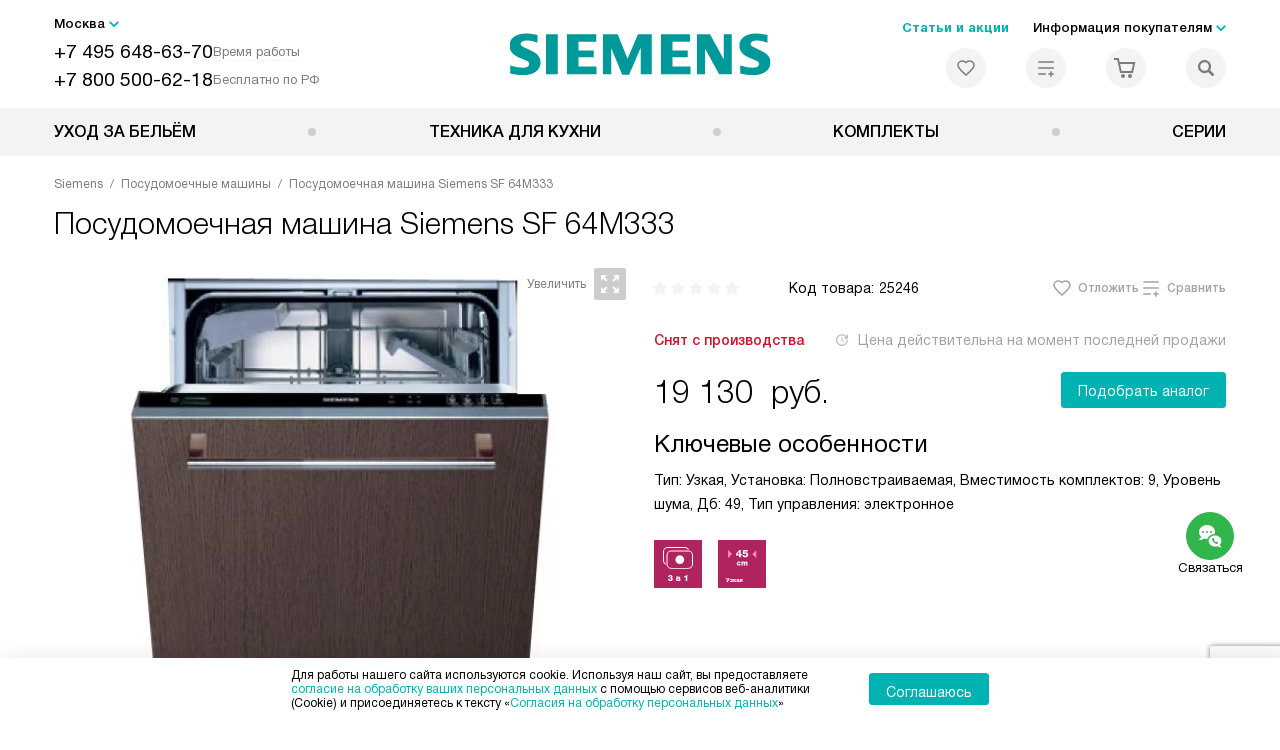

--- FILE ---
content_type: text/html; charset=UTF-8
request_url: https://siemens-centre.ru/catalog/posudomoechnyie_mashinyi/Siemens_SF_64M333.html
body_size: 29225
content:
<!DOCTYPE HTML>
<!--[if IE 8]> <html class="no-js lt-ie9" lang="ru-RU"> <![endif]-->
<!--[if IE 9]> <html class="no-js ie9" lang="ru-RU"> <![endif]-->
<!--[if (gt IE 9)|!(IE)]><!--><html class="page" lang="ru-RU"><!--<![endif]-->
<head> <title>Посудомоечная машина Siemens SF 64M333 в Москве, цена 19130 р. отзывы, инструкции и схемы, официальная гарантия на все - купить посудомойку Сименс SF 64M333 в интернет-магазине с бесплатной доставкой и подключением.</title> <meta http-equiv="Content-Type" content="text/html; charset=UTF-8" />
<meta name="description" content="Посудомоечная машина Siemens SF 64M333 в Москве, цена 19130 р. купить посудомойку Сименс SF 64M333 в интернет-магазине - бесплатная доставка и официальная гарантия производителя, сравните отзывы и характеристики, инструкция со схемой на сайте." />
<script data-skip-moving="true">(function(w, d, n) {var cl = "bx-core";var ht = d.documentElement;var htc = ht ? ht.className : undefined;if (htc === undefined || htc.indexOf(cl) !== -1){return;}var ua = n.userAgent;if (/(iPad;)|(iPhone;)/i.test(ua)){cl += " bx-ios";}else if (/Windows/i.test(ua)){cl += ' bx-win';}else if (/Macintosh/i.test(ua)){cl += " bx-mac";}else if (/Linux/i.test(ua) && !/Android/i.test(ua)){cl += " bx-linux";}else if (/Android/i.test(ua)){cl += " bx-android";}cl += (/(ipad|iphone|android|mobile|touch)/i.test(ua) ? " bx-touch" : " bx-no-touch");cl += w.devicePixelRatio && w.devicePixelRatio >= 2? " bx-retina": " bx-no-retina";if (/AppleWebKit/.test(ua)){cl += " bx-chrome";}else if (/Opera/.test(ua)){cl += " bx-opera";}else if (/Firefox/.test(ua)){cl += " bx-firefox";}ht.className = htc ? htc + " " + cl : cl;})(window, document, navigator);</script> <link href="/bitrix/js/ui/design-tokens/dist/ui.design-tokens.css?172977403826358" type="text/css" rel="stylesheet" /> <link href="/bitrix/cache/css/s8/sm_main/page_646ea0a8c5fd0c496b2bb5cc44d8d310/page_646ea0a8c5fd0c496b2bb5cc44d8d310_v1.css?1755775181762" type="text/css" rel="stylesheet" />
<link href="/bitrix/cache/css/s8/sm_main/template_ccf2a7645f366e0b78352fbd8cc6faa1/template_ccf2a7645f366e0b78352fbd8cc6faa1_v1.css?1768566962579486" type="text/css" data-template-style="true" rel="stylesheet" />
    <meta property="og:image" content="https://siemens-centre.ru/upload/resize_cache/iblock/0d4/400_400_1/0d402a815beb444fe21e6111f62ecdff.jpg" />
<meta property="og:image:width" content="306" />
<meta property="og:image:height" content="400" />
<meta property="og:url" content="https://siemens-centre.ru/catalog/posudomoechnyie_mashinyi/Siemens_SF_64M333.html" />
<meta property="og:type" content="website" />
<meta property="og:title" content="Посудомоечная машина Siemens SF 64M333 в Москве, цена 19130 р. отзывы, инструкции и схемы, официальная гарантия на все - купить посудомойку Сименс SF 64M333 в интернет-магазине с бесплатной доставкой и подключением." />  <meta http-equiv="X-UA-Compatible" content="IE=edge" /> <meta name="viewport" content="width=device-width, initial-scale=1.0"> <link rel="apple-touch-icon" sizes="180x180" href="/mockup/templates/default/dist/favicon/apple-touch-icon.png"> <link rel="icon" type="image/png" sizes="32x32" href="/mockup/templates/default/dist/favicon/favicon-32x32.png"> <link rel="icon" type="image/png" sizes="16x16" href="/mockup/templates/default/dist/favicon/favicon-16x16.png"> <link rel="manifest" href="/mockup/templates/default/dist/favicon/site.webmanifest"> <link rel="mask-icon" href="/mockup/templates/default/dist/favicon/safari-pinned-tab.svg" color="#ffffff"> <meta name="msapplication-TileColor" content="#ffffff"> <meta name="theme-color" content="#ffffff"> <link rel="preload" href="/mockup/templates/default/dist/fonts/helveticaNeueCyrl/HelveticaNeueCyr-Roman.woff2" as="font" type="font/woff2" crossorigin=""> <link rel="preload" href="/mockup/templates/default/dist/fonts/helveticaNeueCyrl/HelveticaNeueCyr-Bold.woff2" as="font" type="font/woff2" crossorigin=""> <link rel="preload" href="/mockup/templates/default/dist/fonts/helveticaNeueCyrl/HelveticaNeueCyr-Light.woff2" as="font" type="font/woff2" crossorigin=""> <link rel="preload" href="/mockup/templates/default/dist/fonts/helveticaNeueCyrl/HelveticaNeueCyr-Medium.woff2" as="font" type="font/woff2" crossorigin=""> <meta name="HandheldFriendly" content="True"> <meta name="format-detection" content="telephone=yes"> <meta name="MobileOptimized" content="320"> <script defer data-skip-moving="true">
document.addEventListener('DOMContentLoaded', () => { setTimeout(function(){ (function(m,e,t,r,i,k,a){m[i]=m[i]||function(){(m[i].a=m[i].a||[]).push(arguments)}; m[i].l=1*new Date();k=e.createElement(t),a=e.getElementsByTagName(t)[0],k.async=1,k.src=r,a.parentNode.insertBefore(k,a)}) (window, document, "script", "https://mc.yandex.ru/metrika/tag.js", "ym"); ym(15873064, "init", { clickmap:true, trackLinks:true, accurateTrackBounce:true, webvisor:true, trackHash:true, ecommerce:"dataLayer" }); }, 3000); // время указано в мс = 0,001 секунды, изменить по вкусу
});
</script> <noscript defer data-skip-moving="true"><div><img src="https://mc.yandex.ru/watch/15873064" style="position:absolute; left:-9999px;" alt="" /></div></noscript> </head>
<body>
<div id="panel"></div>
<header class="header js-header"> <div class="header__top bg"> <div class="container"> <div class="header__left header__left--grid"> <i class="js-mover-anchor" data-affiliation=".js-city-choose" data-anchor-type="initial"></i> <div class="city-choose js-city-choose"> <div class="city-choose__menu submenu-wrap--right submenu-wrap--city submenu-wrap"> <span class="submenu-wrap__opener js-submenu-opener">Москва</span> <ul class="submenu-wrap__submenu"> <li><a class="submenu-wrap__link js-city_change" href="#" data-code="MSK" data-href="https://siemens-centre.ru/catalog/posudomoechnyie_mashinyi/Siemens_SF_64M333.html?K_REGION=MSK">Москва</a></li> <li><a class="submenu-wrap__link js-city_change" href="#" data-code="SPB" data-href="https://siemens-centre.ru/catalog/posudomoechnyie_mashinyi/Siemens_SF_64M333.html?K_REGION=SPB">Санкт-Петербург</a></li> <li><a class="submenu-wrap__link js-city_change" href="#" data-code="REGIONS" data-href="https://siemens-centre.ru/catalog/posudomoechnyie_mashinyi/Siemens_SF_64M333.html?K_REGION=REGIONS">Регионы</a></li> </ul> </div> </div> <div class="header__mobile-left"> <div class="header__hamburger hamburger hamburger--spring js-header-hamburger"> <div class="hamburger-box"> <div class="hamburger-inner"></div> </div> </div> <a href="tel:+74956486370" class="header__tel"></a> </div> <div class="contact-info"> <ul class="contact-info__list"> <li class="contact-info__list-item"> <a href="tel:+74956486370" class="contact-info__phone">+7 495 648-63-70</a> <div class="contact-info__worktime-wrap"> <span class="contact-info__title contact-info__title--worktime">Время работы</span> <div class="contact-info__worktime"><b>Пн-Пт:</b> с 8:00 до 22:00<br> <b>Сб-Вс:</b> с 9:00 до 22:00</div> </div> </li> <li class="contact-info__list-item"> <a href="tel:+78005006218" class="contact-info__phone">+7 800 500-62-18</a> <span class="contact-info__title">Бесплатно по РФ</span> </li> </ul> </div> </div> <a href="/" title="Siemens" class="logo"> <img data-src="/mockup/templates/default/dist//images/logo.svg" alt="Техника Сименс" class="logo__image lazyload" /> </a> <div class="header__right"> <div class="header-menu-top"> <ul class="header-menu-top__list"> <li class="header-menu-top__item"> <a href="/news/" title="Статьи и акции" class="header-menu-top__link header-menu-top__link--highlight">Статьи и акции</a> </li> <li class="header-menu-top__item submenu-wrap"> <span class="submenu-wrap__opener js-submenu-opener">Информация покупателям</span> <ul class="submenu-wrap__submenu"> <li> <a href="/delivery-and-payment/" title="Доставка и оплата" class="submenu-wrap__link ">Доставка и оплата</a> </li> <li> <a href="/services/" title="Подключение" class="submenu-wrap__link ">Подключение</a> </li> <li> <a href="/credit/" title="Кредит" class="submenu-wrap__link ">Кредит</a> </li> <li> <a href="/guarantee/" title="Гарантия" class="submenu-wrap__link ">Гарантия</a> </li> <li> <a href="/kbt/" title="Ремонт" class="submenu-wrap__link ">Ремонт</a> </li> <li> <a href="/technical-documentation/" title="Инструкции" class="submenu-wrap__link ">Инструкции</a> </li> <li> <a href="/contacts/" title="Контакты" class="submenu-wrap__link ">Контакты</a> </li> </ul> </li> </ul> </div> <div class="header-user-icons"> <a href="/favorites/" title="Перейти в отложенные" class="header-user-icons__icon header-user-icons__icon--favorite "> <svg width="24px" height="24px"> <use xlink:href="/mockup/templates/default/dist/images/svg-icons/sprites/user-icons.svg#heart-icon"></use> </svg> <span class="header-user-icons__number js-GoodsInFavorites">0</span> </a> <a href="/compare/" title="Перейти в сравнение" class="header-user-icons__icon header-user-icons__icon--compare "> <svg width="24px" height="24px"> <use xlink:href="/mockup/templates/default/dist/images/svg-icons/sprites/user-icons.svg#compare-icon"></use> </svg> <span class="header-user-icons__number js-GoodsInCompare">0</span> </a> <a href="/cart/" title="Перейти в корзину" class="header-user-icons__icon header-user-icons__icon--basket "> <svg width="24px" height="24px" class="header-user-icons__pc-only"> <use xlink:href="/mockup/templates/default/dist/images/svg-icons/sprites/user-icons.svg#cart-icon"></use> </svg> <svg width="24px" height="24px" class="header-user-icons__mobile-only"> <use xlink:href="/mockup/templates/default/dist/images/svg-icons/sprites/user-icons.svg#cart-icon-thin"></use> </svg> <span class="header-user-icons__number js-GoodsInBasket">0</span> </a> <span class="header-user-icons__icon header-user-icons__icon--search js-open-search"> <svg width="24px" height="24px" class="header-user-icons__pc-only"> <use xlink:href="/mockup/templates/default/dist/images/svg-icons/sprites/search.svg#search-icon"></use> </svg> <svg width="24px" height="24px" class="header-user-icons__mobile-only"> <use xlink:href="/mockup/templates/default/dist/images/svg-icons/sprites/search.svg#search-icon-thin"></use> </svg> </span> </div> </div> </div> <section class="header-search js-header-search"> <div class="header-search__inner js-header-search-inner"> <div class="header-search__container"> <button class="header-search__close js-close-search" aria-label="Закрыть"> <svg xmlns="http://www.w3.org/2000/svg" width="24px" height="24px"> <use xlink:href="/mockup/templates/default/dist/images/svg-icons/sprites/cross.svg#cross-icon"></use> </svg> </button> <div class="header-search__inner-container"> <form action="/search/" class="header-search__form js-headerSearchForm"> <input type="text" name="q" class="header-search__input js-header-search__input js-headerSearchInput" value="" placeholder="Поиск" required autocomplete="off" /> <button class="header-search__submit" type="submit"> <svg xmlns="http://www.w3.org/2000/svg" width="20px" height="20px"> <use xlink:href="/mockup/templates/default/dist/images/svg-icons/sprites/search.svg#search-icon"></use> </svg> </button> </form> <div class="search-results js-searchPopupResult"></div> </div> </div> </div>
</section> </div> <nav class="header__menu-bottom bg--sub js-header-hamburger-target"> <div class="container"> <ul class="dropdown-menu js-dropdown"> <li class="dropdown-menu__item js-dropdown-container"> <div class="dropdown-menu__back-block"> <span class="dropdown-menu__back-btn js-dropdown-trigger"></span> <span class="dropdown-menu__title dropdown-menu__active-item-title js-dropdown-active-item-title"> <span class="js-dropdown-active-item-title-text">Уход за бельём</span> </span> </div> <span class="dropdown-menu__title dropdown-menu__title-btn js-dropdown-trigger">Уход за бельём</span> <div class="dropdown-menu__block js-switchable"> <div class="container"> <div class="dropdown-menu__block-inner"> <ul class="dropdown-menu__categories js-switchable-list js-switchable-list"> <li class="dropdown-menu__categories-item"> <a href="/catalog/stiralnyie_mashinyi/" class="dropdown-menu__category js-switchable-link js-move-icon-initial-point active" data-src-bg="/upload/resize_cache/iblock/40b/85985ad5a27t6905xi0vb54831o2g4kb/400_800_1/edafd37e_c0e6_4833_acc9_85235711b282.jpg" data-src-bg-webp="/upload/resize_cache/iblock/40b/85985ad5a27t6905xi0vb54831o2g4kb/400_800_1/edafd37e_c0e6_4833_acc9_85235711b282.webp"> <i class="dropdown-menu__category-icon js-move-icon"> <picture> <source type="image/webp" data-srcset="/upload/resize_cache/uf/908/32_32_1/9089f5067b7393892ff17fc9edc6f3af.webp, /upload/resize_cache/uf/908/64_64_1/9089f5067b7393892ff17fc9edc6f3af.webp 2x" /> <source type="image/png" data-srcset="/upload/resize_cache/uf/908/32_32_1/9089f5067b7393892ff17fc9edc6f3af.png, /upload/resize_cache/uf/908/64_64_1/9089f5067b7393892ff17fc9edc6f3af.png 2x" /> <img data-sizes="auto" data-src="/upload/resize_cache/uf/908/32_32_1/9089f5067b7393892ff17fc9edc6f3af.png" alt="Стиральные машины" class="lazyload" /> </picture> </i> <span>Стиральные машины</span> </a> </li> <li class="dropdown-menu__categories-item"> <a href="/catalog/sushilnye-mashiny/" class="dropdown-menu__category js-switchable-link js-move-icon-initial-point " data-src-bg="/upload/resize_cache/iblock/6af/tz37fw1tdm9b8rc31n1hve0vxpo41y52/400_800_1/28_Simens_Card_Dryer.jpg" data-src-bg-webp="/upload/resize_cache/iblock/6af/tz37fw1tdm9b8rc31n1hve0vxpo41y52/400_800_1/28_Simens_Card_Dryer.webp"> <i class="dropdown-menu__category-icon js-move-icon"> <picture> <source type="image/webp" data-srcset="/upload/resize_cache/uf/bdd/32_32_1/bdd4889dc8d43e4ec17a5e4611a394d6.webp, /upload/resize_cache/uf/bdd/64_64_1/bdd4889dc8d43e4ec17a5e4611a394d6.webp 2x" /> <source type="image/png" data-srcset="/upload/resize_cache/uf/bdd/32_32_1/bdd4889dc8d43e4ec17a5e4611a394d6.png, /upload/resize_cache/uf/bdd/64_64_1/bdd4889dc8d43e4ec17a5e4611a394d6.png 2x" /> <img data-sizes="auto" data-src="/upload/resize_cache/uf/bdd/32_32_1/bdd4889dc8d43e4ec17a5e4611a394d6.png" alt="Сушильные машины" class="lazyload" /> </picture> </i> <span>Сушильные машины</span> </a> </li> </ul> <div class="dropdown-menu__subcategories"> <div class="dropdown-menu__subcategory js-move-icon-end-point js-switchable-subcategory active"> <div class="dropdown-menu__subcategory-title"> <a href="/catalog/stiralnyie_mashinyi/">Стиральные машины Siemens<span>(95)</span></a> </div> <ul class="dropdown-menu__subcategory-list"> <li class="dropdown-menu__subcategory-list-item" > <a class="dropdown-menu__subcategory-link js-switchable-sub-link" data-src-bg="/upload/resize_cache/iblock/40b/85985ad5a27t6905xi0vb54831o2g4kb/400_800_1/edafd37e_c0e6_4833_acc9_85235711b282.jpg" href="/catalog/stiralnyie_mashinyi/otdelnostoyashchie/">Отдельностоящие</a> </li> <li class="dropdown-menu__subcategory-list-item" > <a class="dropdown-menu__subcategory-link js-switchable-sub-link" data-src-bg="/upload/resize_cache/iblock/124/183i6raxjoxxk9q1wlbjzlou9ng9pi2f/400_800_1/27_Simens_Card_Washing_built_in.jpg" href="/catalog/stiralnyie_mashinyi/vstraivaemye/">Встраиваемые</a> </li> </ul> </div> <div class="dropdown-menu__subcategory js-move-icon-end-point js-switchable-subcategory "> <div class="dropdown-menu__subcategory-title"> <a href="/catalog/sushilnye-mashiny/">Сушильные машины Siemens<span>(31)</span></a> </div> <ul class="dropdown-menu__subcategory-list"> <li class="dropdown-menu__subcategory-list-item" > <a class="dropdown-menu__subcategory-link js-switchable-sub-link" data-src-bg="/upload/resize_cache/iblock/6af/tz37fw1tdm9b8rc31n1hve0vxpo41y52/400_800_1/28_Simens_Card_Dryer.jpg" href="/catalog/sushilnye-mashiny/s-teplovym-nasosom/">С тепловым насосом</a> </li> </ul> </div> <button class="dropdown-menu__close-block js-dropdown-trigger" aria-label="Закрыть меню"> <svg xmlns="http://www.w3.org/2000/svg" width="24px" height="24px"> <use xlink:href="/mockup/templates/default/dist/images/svg-icons/sprites/cross.svg#cross-icon"></use> </svg> </button> </div> </div> <div class="dropdown-menu__pic js-switchable-photo"> <picture> <source type="image/webp" data-srcset="/upload/resize_cache/iblock/40b/85985ad5a27t6905xi0vb54831o2g4kb/400_800_1/edafd37e_c0e6_4833_acc9_85235711b282.webp" /> <img data-src="/upload/resize_cache/iblock/40b/85985ad5a27t6905xi0vb54831o2g4kb/400_800_1/edafd37e_c0e6_4833_acc9_85235711b282.jpg" class="lazyload" alt="Стиральные машины" /> </picture> </div> </div> </div> </li> <li class="dropdown-menu__item js-dropdown-container"> <div class="dropdown-menu__back-block"> <span class="dropdown-menu__back-btn js-dropdown-trigger"></span> <span class="dropdown-menu__title dropdown-menu__active-item-title js-dropdown-active-item-title"> <span class="js-dropdown-active-item-title-text">Техника для кухни</span> </span> </div> <span class="dropdown-menu__title dropdown-menu__title-btn js-dropdown-trigger">Техника для кухни</span> <div class="dropdown-menu__block js-switchable"> <div class="container"> <div class="dropdown-menu__block-inner"> <ul class="dropdown-menu__categories js-switchable-list js-switchable-list"> <li class="dropdown-menu__categories-item"> <a href="/catalog/varochnie-paneli/" class="dropdown-menu__category js-switchable-link js-move-icon-initial-point active" data-src-bg="/upload/resize_cache/iblock/57e/13nj0285a156uty5x3s95jp8dhagd6ib/400_800_1/29_Simens_Hob_Gas.jpg" data-src-bg-webp="/upload/resize_cache/iblock/57e/13nj0285a156uty5x3s95jp8dhagd6ib/400_800_1/29_Simens_Hob_Gas.webp"> <i class="dropdown-menu__category-icon js-move-icon"> <picture> <source type="image/webp" data-srcset="/upload/resize_cache/uf/233/32_32_1/233255a79b8bf62b366f2bb81f7e0c56.webp, /upload/resize_cache/uf/233/64_64_1/233255a79b8bf62b366f2bb81f7e0c56.webp 2x" /> <source type="image/png" data-srcset="/upload/resize_cache/uf/233/32_32_1/233255a79b8bf62b366f2bb81f7e0c56.png, /upload/resize_cache/uf/233/64_64_1/233255a79b8bf62b366f2bb81f7e0c56.png 2x" /> <img data-sizes="auto" data-src="/upload/resize_cache/uf/233/32_32_1/233255a79b8bf62b366f2bb81f7e0c56.png" alt="Варочные панели" class="lazyload" /> </picture> </i> <span>Варочные панели</span> </a> </li> <li class="dropdown-menu__categories-item"> <a href="/catalog/duhovyie_shkafyi/" class="dropdown-menu__category js-switchable-link js-move-icon-initial-point " data-src-bg="/upload/resize_cache/iblock/a37/2xz7thppugsdhl6g4mny42mjfkgy6lau/400_800_1/32_Simens_Oven_Big.jpg" data-src-bg-webp="/upload/resize_cache/iblock/a37/2xz7thppugsdhl6g4mny42mjfkgy6lau/400_800_1/32_Simens_Oven_Big.webp"> <i class="dropdown-menu__category-icon js-move-icon"> <picture> <source type="image/webp" data-srcset="/upload/resize_cache/uf/d4a/32_32_1/d4acf3ce7bb229fd9b9f04461a844be3.webp, /upload/resize_cache/uf/d4a/64_64_1/d4acf3ce7bb229fd9b9f04461a844be3.webp 2x" /> <source type="image/png" data-srcset="/upload/resize_cache/uf/d4a/32_32_1/d4acf3ce7bb229fd9b9f04461a844be3.png, /upload/resize_cache/uf/d4a/64_64_1/d4acf3ce7bb229fd9b9f04461a844be3.png 2x" /> <img data-sizes="auto" data-src="/upload/resize_cache/uf/d4a/32_32_1/d4acf3ce7bb229fd9b9f04461a844be3.png" alt="Духовые шкафы" class="lazyload" /> </picture> </i> <span>Духовые шкафы</span> </a> </li> <li class="dropdown-menu__categories-item"> <a href="/catalog/vyityajki/" class="dropdown-menu__category js-switchable-link js-move-icon-initial-point " data-src-bg="/upload/resize_cache/iblock/856/ie6qf34lbbrxl5ro7ge0rfljt7u9i8j1/400_800_1/34_Simens_Cooker_Hood_on_wall.jpg" data-src-bg-webp="/upload/resize_cache/iblock/856/ie6qf34lbbrxl5ro7ge0rfljt7u9i8j1/400_800_1/34_Simens_Cooker_Hood_on_wall.webp"> <i class="dropdown-menu__category-icon js-move-icon"> <picture> <source type="image/webp" data-srcset="/upload/resize_cache/uf/646/32_32_1/646ba3b91db8a1554253c31f2dbd4394.webp, /upload/resize_cache/uf/646/64_64_1/646ba3b91db8a1554253c31f2dbd4394.webp 2x" /> <source type="image/png" data-srcset="/upload/resize_cache/uf/646/32_32_1/646ba3b91db8a1554253c31f2dbd4394.png, /upload/resize_cache/uf/646/64_64_1/646ba3b91db8a1554253c31f2dbd4394.png 2x" /> <img data-sizes="auto" data-src="/upload/resize_cache/uf/646/32_32_1/646ba3b91db8a1554253c31f2dbd4394.png" alt="Вытяжки" class="lazyload" /> </picture> </i> <span>Вытяжки</span> </a> </li> <li class="dropdown-menu__categories-item"> <a href="/catalog/posudomoechnyie_mashinyi/" class="dropdown-menu__category js-switchable-link js-move-icon-initial-point " data-src-bg="/upload/resize_cache/iblock/17a/2uqdr0r3683f9eirhnzs455k6k1a421i/400_800_1/35_Simens_PMM_45.jpg" data-src-bg-webp="/upload/resize_cache/iblock/17a/2uqdr0r3683f9eirhnzs455k6k1a421i/400_800_1/35_Simens_PMM_45.webp"> <i class="dropdown-menu__category-icon js-move-icon"> <picture> <source type="image/webp" data-srcset="/upload/resize_cache/uf/6bf/32_32_1/6bfc0c2de54411ef1fb5319990e5abd7.webp, /upload/resize_cache/uf/6bf/64_64_1/6bfc0c2de54411ef1fb5319990e5abd7.webp 2x" /> <source type="image/png" data-srcset="/upload/resize_cache/uf/6bf/32_32_1/6bfc0c2de54411ef1fb5319990e5abd7.png, /upload/resize_cache/uf/6bf/64_64_1/6bfc0c2de54411ef1fb5319990e5abd7.png 2x" /> <img data-sizes="auto" data-src="/upload/resize_cache/uf/6bf/32_32_1/6bfc0c2de54411ef1fb5319990e5abd7.png" alt="Посудомоечные машины" class="lazyload" /> </picture> </i> <span>Посудомоечные машины</span> </a> </li> <li class="dropdown-menu__categories-item"> <a href="/catalog/holodilniki_siemens/" class="dropdown-menu__category js-switchable-link js-move-icon-initial-point " data-src-bg="/upload/resize_cache/iblock/db7/6myd2two2ptsa2uht2n3abb8xsybqmds/400_800_1/37_Simens_Fridge.jpg" data-src-bg-webp="/upload/resize_cache/iblock/db7/6myd2two2ptsa2uht2n3abb8xsybqmds/400_800_1/37_Simens_Fridge.webp"> <i class="dropdown-menu__category-icon js-move-icon"> <picture> <source type="image/webp" data-srcset="/upload/resize_cache/uf/1cf/32_32_1/1cf122ed26e1195f1d55cacb506723e2.webp, /upload/resize_cache/uf/1cf/64_64_1/1cf122ed26e1195f1d55cacb506723e2.webp 2x" /> <source type="image/png" data-srcset="/upload/resize_cache/uf/1cf/32_32_1/1cf122ed26e1195f1d55cacb506723e2.png, /upload/resize_cache/uf/1cf/64_64_1/1cf122ed26e1195f1d55cacb506723e2.png 2x" /> <img data-sizes="auto" data-src="/upload/resize_cache/uf/1cf/32_32_1/1cf122ed26e1195f1d55cacb506723e2.png" alt="Холодильники" class="lazyload" /> </picture> </i> <span>Холодильники</span> </a> </li> <li class="dropdown-menu__categories-item"> <span class="dropdown-menu__category js-switchable-link js-move-icon-initial-point " data-src-bg="/upload/resize_cache/iblock/a7b/mp4054ooicpl6jg3g47xykxsgl6luhwq/400_800_1/40_Simens_Microwave.jpg" data-src-bg-webp="/upload/resize_cache/iblock/a7b/mp4054ooicpl6jg3g47xykxsgl6luhwq/400_800_1/40_Simens_Microwave.webp"> <i class="dropdown-menu__category-icon js-move-icon"> <picture> <source type="image/webp" data-srcset="/upload/resize_cache/uf/6de/f6w9wivyvitdjbceavbc24mqkcp273j0/32_32_1/Kompaktnye-pribory_2x-_3_.webp, /upload/resize_cache/uf/6de/f6w9wivyvitdjbceavbc24mqkcp273j0/64_64_1/Kompaktnye-pribory_2x-_3_.webp 2x" /> <source type="image/png" data-srcset="/upload/resize_cache/uf/6de/f6w9wivyvitdjbceavbc24mqkcp273j0/32_32_1/Kompaktnye-pribory_2x-_3_.png, /upload/resize_cache/uf/6de/f6w9wivyvitdjbceavbc24mqkcp273j0/64_64_1/Kompaktnye-pribory_2x-_3_.png 2x" /> <img data-sizes="auto" data-src="/upload/resize_cache/uf/6de/f6w9wivyvitdjbceavbc24mqkcp273j0/32_32_1/Kompaktnye-pribory_2x-_3_.png" alt="Компактные приборы" class="lazyload" /> </picture> </i> <span>Компактные приборы</span> </span> </li> </ul> <div class="dropdown-menu__subcategories"> <div class="dropdown-menu__subcategory js-move-icon-end-point js-switchable-subcategory active"> <div class="dropdown-menu__subcategory-title"> <a href="/catalog/varochnie-paneli/">Варочные панели Siemens<span>(242)</span></a> </div> <ul class="dropdown-menu__subcategory-list"> <li class="dropdown-menu__subcategory-list-item" > <a class="dropdown-menu__subcategory-link js-switchable-sub-link" data-src-bg="/upload/resize_cache/iblock/57e/13nj0285a156uty5x3s95jp8dhagd6ib/400_800_1/29_Simens_Hob_Gas.jpg" href="/catalog/varochnie-paneli/gazovye/">Газовые</a> </li> <li class="dropdown-menu__subcategory-list-item" > <a class="dropdown-menu__subcategory-link js-switchable-sub-link" data-src-bg="/upload/resize_cache/iblock/bd1/lbzlktbpumb73ijyql8pf84yvy237uu9/400_800_1/30_Simens_Hob_Induction.jpg" href="/catalog/varochnie-paneli/induktsionnye/">Индукционные</a> </li> <li class="dropdown-menu__subcategory-list-item" > <a class="dropdown-menu__subcategory-link js-switchable-sub-link" data-src-bg="/upload/resize_cache/iblock/095/5h9pse8tnrw3jcput5q4zm0qgwc1p4oq/400_800_1/31_Simens_Hob_Hi_Light.jpg" href="/catalog/varochnie-paneli/elektricheskie-/">Электрические </a> </li> </ul> </div> <div class="dropdown-menu__subcategory js-move-icon-end-point js-switchable-subcategory "> <div class="dropdown-menu__subcategory-title"> <a href="/catalog/duhovyie_shkafyi/">Духовые шкафы Siemens<span>(194)</span></a> </div> <ul class="dropdown-menu__subcategory-list"> <li class="dropdown-menu__subcategory-list-item" > <a class="dropdown-menu__subcategory-link js-switchable-sub-link" data-src-bg="/upload/resize_cache/iblock/a37/2xz7thppugsdhl6g4mny42mjfkgy6lau/400_800_1/32_Simens_Oven_Big.jpg" href="/catalog/duhovyie_shkafyi/polnorazmernye/">Полноразмерные</a> </li> <li class="dropdown-menu__subcategory-list-item" > <a class="dropdown-menu__subcategory-link js-switchable-sub-link" data-src-bg="/upload/resize_cache/iblock/749/pucujjxlkhcbhokzexwehcy1n7upyg41/400_800_1/32_Simens_Oven_Smal.jpg" href="/catalog/duhovyie_shkafyi/kompaktnye/">Компактные</a> </li> </ul> </div> <div class="dropdown-menu__subcategory js-move-icon-end-point js-switchable-subcategory "> <div class="dropdown-menu__subcategory-title"> <a href="/catalog/vyityajki/">Вытяжки Siemens<span>(106)</span></a> </div> <ul class="dropdown-menu__subcategory-list"> <li class="dropdown-menu__subcategory-list-item" > <a class="dropdown-menu__subcategory-link js-switchable-sub-link" data-src-bg="/upload/resize_cache/iblock/ec3/6pek3ynw8nwim5g8vzvsae23d3q5b7k6/400_800_1/33_Simens_Cooker_Hood_Build_in.jpg" href="/catalog/vyityajki/vstraivaemye/">Встраиваемые</a> </li> <li class="dropdown-menu__subcategory-list-item" > <a class="dropdown-menu__subcategory-link js-switchable-sub-link" data-src-bg="/upload/resize_cache/iblock/856/ie6qf34lbbrxl5ro7ge0rfljt7u9i8j1/400_800_1/34_Simens_Cooker_Hood_on_wall.jpg" href="/catalog/vyityajki/nastennye/">Настенные</a> </li> <li class="dropdown-menu__subcategory-list-item" > <a class="dropdown-menu__subcategory-link js-switchable-sub-link" data-src-bg="/upload/resize_cache/iblock/fe9/crhgz3i5lp8arwvc9mfsbk3eurfe3c8g/400_800_1/34_Simens_Cooker_Hood_island.jpg" href="/catalog/vyityajki/ostrovnye/">Островные</a> </li> </ul> </div> <div class="dropdown-menu__subcategory js-move-icon-end-point js-switchable-subcategory "> <div class="dropdown-menu__subcategory-title"> <a href="/catalog/posudomoechnyie_mashinyi/">Посудомоечные машины Siemens<span>(225)</span></a> </div> <ul class="dropdown-menu__subcategory-list"> <li class="dropdown-menu__subcategory-list-item" > <a class="dropdown-menu__subcategory-link js-switchable-sub-link" data-src-bg="/upload/resize_cache/iblock/17a/2uqdr0r3683f9eirhnzs455k6k1a421i/400_800_1/35_Simens_PMM_45.jpg" href="/catalog/posudomoechnyie_mashinyi/posudomoechnye-mashiny-45-sm/">Посудомоечные машины 45 см</a> </li> <li class="dropdown-menu__subcategory-list-item" > <a class="dropdown-menu__subcategory-link js-switchable-sub-link" data-src-bg="/upload/resize_cache/iblock/ad1/4ytk8eif1skqoljcn478dg0wjxyykv5m/400_800_1/36_Simens_PMM_60.jpg" href="/catalog/posudomoechnyie_mashinyi/posudomoechnye-mashiny-60-sm/">Посудомоечные машины 60 см</a> </li> </ul> </div> <div class="dropdown-menu__subcategory js-move-icon-end-point js-switchable-subcategory "> <div class="dropdown-menu__subcategory-title"> <a href="/catalog/holodilniki_siemens/">Холодильники Siemens<span>(123)</span></a> </div> <ul class="dropdown-menu__subcategory-list"> <li class="dropdown-menu__subcategory-list-item" > <a class="dropdown-menu__subcategory-link js-switchable-sub-link" data-src-bg="/upload/resize_cache/iblock/db7/6myd2two2ptsa2uht2n3abb8xsybqmds/400_800_1/37_Simens_Fridge.jpg" href="/catalog/holodilniki_siemens/otdelnostoyashchie/">Отдельностоящие</a> </li> <li class="dropdown-menu__subcategory-list-item" > <a class="dropdown-menu__subcategory-link js-switchable-sub-link" data-src-bg="/upload/resize_cache/iblock/4e3/x15941p6tlfrrby3u7a1p91k8w40o269/400_800_1/38_Simens_Fridge_built_in.jpg" href="/catalog/holodilniki_siemens/vstraivaemye/">Встраиваемые </a> </li> </ul> </div> <div class="dropdown-menu__subcategory js-move-icon-end-point js-switchable-subcategory "> <div class="dropdown-menu__subcategory-title"> <div>Компактные приборы Siemens&nbsp;<span>(98)</span></div> </div> <ul class="dropdown-menu__subcategory-list"> <li class="dropdown-menu__subcategory-list-item" > <a class="dropdown-menu__subcategory-link js-switchable-sub-link" data-src-bg="/upload/resize_cache/iblock/a7b/mp4054ooicpl6jg3g47xykxsgl6luhwq/400_800_1/40_Simens_Microwave.jpg" href="/catalog/mikrovolnovyie_pechi_siemens/">Микроволновые печи</a> </li> <li class="dropdown-menu__subcategory-list-item" > <a class="dropdown-menu__subcategory-link js-switchable-sub-link" data-src-bg="/upload/resize_cache/iblock/295/a0elnohkdpx33np041dttq8nxbwcyxhh/400_800_1/41_Simens_Steam.jpg" href="/catalog/parovarki/">Пароварки</a> </li> <li class="dropdown-menu__subcategory-list-item" > <a class="dropdown-menu__subcategory-link js-switchable-sub-link" data-src-bg="/upload/resize_cache/iblock/037/l4y6syqqje099x7dl08u85v1okmu3oyq/400_800_1/42_Simens_Coffee.jpg" href="/catalog/kofevarki_i_kofemashinyi/">Кофемашины</a> </li> <li class="dropdown-menu__subcategory-list-item" > <a class="dropdown-menu__subcategory-link js-switchable-sub-link" data-src-bg="/upload/resize_cache/iblock/240/sw1jwmg6zbk05qssf5879olhwc1s6z6q/400_800_1/39_Simens_Fridge_Heater.jpg" href="/catalog/podogrevateli-posudy/">Подогреватели посуды</a> </li> </ul> </div> <button class="dropdown-menu__close-block js-dropdown-trigger" aria-label="Закрыть меню"> <svg xmlns="http://www.w3.org/2000/svg" width="24px" height="24px"> <use xlink:href="/mockup/templates/default/dist/images/svg-icons/sprites/cross.svg#cross-icon"></use> </svg> </button> </div> </div> <div class="dropdown-menu__pic js-switchable-photo"> <picture> <source type="image/webp" data-srcset="/upload/resize_cache/iblock/57e/13nj0285a156uty5x3s95jp8dhagd6ib/400_800_1/29_Simens_Hob_Gas.webp" /> <img data-src="/upload/resize_cache/iblock/57e/13nj0285a156uty5x3s95jp8dhagd6ib/400_800_1/29_Simens_Hob_Gas.jpg" class="lazyload" alt="Варочные панели" /> </picture> </div> </div> </div> </li> <li class="dropdown-menu__item "> <div class="dropdown-menu__back-block"> <span class="dropdown-menu__back-btn js-dropdown-trigger"></span> <span class="dropdown-menu__title dropdown-menu__active-item-title js-dropdown-active-item-title"> <span class="js-dropdown-active-item-title-text">Комплекты</span> </span> </div> <a href="/catalog/complects-siemens/" class="dropdown-menu__title">Комплекты</a> </li> <li class="dropdown-menu__item js-dropdown-container"> <div class="dropdown-menu__back-block"> <span class="dropdown-menu__back-btn js-dropdown-trigger"></span> <span class="dropdown-menu__title dropdown-menu__active-item-title js-dropdown-active-item-title"> <span class="js-dropdown-active-item-title-text">Серии</span> </span> </div> <span class="dropdown-menu__title dropdown-menu__title-btn js-dropdown-trigger">Серии</span> <div class="dropdown-menu__block dropdown-menu__block--white js-switchable"> <div class="container"> <div class="dropdown-menu__block-inner dropdown-menu__block-inner--single "> <div class="dropdown-menu__subcategories"> <div class="dropdown-menu__subcategory dropdown-menu__subcategory--blocky undefined active"> <ul class="dropdown-menu__subcategory-list"> <li class="dropdown-menu__subcategory-list-item"> <a href="/catalog/collections/iq100/" title="iQ100" class="dropdown-menu__subcategory-link"> <i class="dropdown-menu__subcategory-link-icon"> <picture> <source type="image/webp" data-srcset="/upload/resize_cache/iblock/75a/nd7xujnz16cy0eyn1cf8awy2q1j2x5wh/372_186_2/iQ100-_1_.webp, /upload/resize_cache/iblock/75a/nd7xujnz16cy0eyn1cf8awy2q1j2x5wh/744_372_2/iQ100-_1_.webp 2x" /> <source type="image/jpg" data-srcset="/upload/resize_cache/iblock/75a/nd7xujnz16cy0eyn1cf8awy2q1j2x5wh/372_186_2/iQ100-_1_.jpg, /upload/resize_cache/iblock/75a/nd7xujnz16cy0eyn1cf8awy2q1j2x5wh/744_372_2/iQ100-_1_.jpg 2x" /> <img class="lazyload" data-src="/upload/resize_cache/iblock/75a/nd7xujnz16cy0eyn1cf8awy2q1j2x5wh/372_186_2/iQ100-_1_.jpg" alt="iQ100" /> </picture> </i> <span>iQ100</span> </a> </li> <li class="dropdown-menu__subcategory-list-item"> <a href="/catalog/collections/iq300/" title="iQ300" class="dropdown-menu__subcategory-link"> <i class="dropdown-menu__subcategory-link-icon"> <picture> <source type="image/webp" data-srcset="/upload/resize_cache/iblock/956/x6vgjt5w7v6lebimer6hd4dbpia39zgg/372_186_2/iQ300-_1_.webp, /upload/resize_cache/iblock/956/x6vgjt5w7v6lebimer6hd4dbpia39zgg/744_372_2/iQ300-_1_.webp 2x" /> <source type="image/jpg" data-srcset="/upload/resize_cache/iblock/956/x6vgjt5w7v6lebimer6hd4dbpia39zgg/372_186_2/iQ300-_1_.jpg, /upload/resize_cache/iblock/956/x6vgjt5w7v6lebimer6hd4dbpia39zgg/744_372_2/iQ300-_1_.jpg 2x" /> <img class="lazyload" data-src="/upload/resize_cache/iblock/956/x6vgjt5w7v6lebimer6hd4dbpia39zgg/372_186_2/iQ300-_1_.jpg" alt="iQ300" /> </picture> </i> <span>iQ300</span> </a> </li> <li class="dropdown-menu__subcategory-list-item"> <a href="/catalog/collections/iq500/" title="iQ500" class="dropdown-menu__subcategory-link"> <i class="dropdown-menu__subcategory-link-icon"> <picture> <source type="image/webp" data-srcset="/upload/resize_cache/iblock/a28/hwlnds9rrihbz1gu8r5izkf2oasw8jpq/372_186_2/iQ500-_1_.webp, /upload/resize_cache/iblock/a28/hwlnds9rrihbz1gu8r5izkf2oasw8jpq/744_372_2/iQ500-_1_.webp 2x" /> <source type="image/jpg" data-srcset="/upload/resize_cache/iblock/a28/hwlnds9rrihbz1gu8r5izkf2oasw8jpq/372_186_2/iQ500-_1_.jpg, /upload/resize_cache/iblock/a28/hwlnds9rrihbz1gu8r5izkf2oasw8jpq/744_372_2/iQ500-_1_.jpg 2x" /> <img class="lazyload" data-src="/upload/resize_cache/iblock/a28/hwlnds9rrihbz1gu8r5izkf2oasw8jpq/372_186_2/iQ500-_1_.jpg" alt="iQ500" /> </picture> </i> <span>iQ500</span> </a> </li> <li class="dropdown-menu__subcategory-list-item"> <a href="/catalog/collections/iq700/" title="iQ700" class="dropdown-menu__subcategory-link"> <i class="dropdown-menu__subcategory-link-icon"> <picture> <source type="image/webp" data-srcset="/upload/resize_cache/iblock/7fe/rzmhgfu7q4pwt94p68odyj6dmszexpuo/372_186_2/iQ700-_1_.webp, /upload/resize_cache/iblock/7fe/rzmhgfu7q4pwt94p68odyj6dmszexpuo/744_372_2/iQ700-_1_.webp 2x" /> <source type="image/jpg" data-srcset="/upload/resize_cache/iblock/7fe/rzmhgfu7q4pwt94p68odyj6dmszexpuo/372_186_2/iQ700-_1_.jpg, /upload/resize_cache/iblock/7fe/rzmhgfu7q4pwt94p68odyj6dmszexpuo/744_372_2/iQ700-_1_.jpg 2x" /> <img class="lazyload" data-src="/upload/resize_cache/iblock/7fe/rzmhgfu7q4pwt94p68odyj6dmszexpuo/372_186_2/iQ700-_1_.jpg" alt="iQ700" /> </picture> </i> <span>iQ700</span> </a> </li> </ul> </div> </div> </div> </div> </div> </li> </ul> <div class="header-user-icons header-user-icons--mob"> <a href="/compare/" title="Перейти в сравнение" class="header-user-icons__icon header-user-icons__icon--compare "> <svg width="24px" height="24px"> <use xlink:href="/mockup/templates/default/dist/images/svg-icons/sprites/user-icons.svg#compare-icon"></use> </svg> <span class="header-user-icons__number js-GoodsInCompare">0</span> <span class="header-user-icons__text">Сравнение</span> </a> <a href="/favorites/" title="Перейти в отложенные" class="header-user-icons__icon header-user-icons__icon--favorite "> <svg width="24px" height="24px"> <use xlink:href="/mockup/templates/default/dist/images/svg-icons/sprites/user-icons.svg#heart-icon"></use> </svg> <span class="header-user-icons__number js-GoodsInFavorites">0</span> <span class="header-user-icons__text">Избранное</span> </a> </div> </div> <footer class="header-mobile-footer bg--sub js-header-mobile-footer"> <div class="container"> <i class="js-mover-anchor" data-affiliation=".js-city-choose" data-anchor-type="endpoint"></i> <div class="header-mobile-footer__call"> <p class="header-mobile-footer__call-block"> <a href="tel:+74956486370" class="header-mobile-footer__tel">+7 495 648-63-70</a> <span class="header-mobile-footer__call-info"><b>Пн-Пт:</b> с 8:00 до 22:00<br> <b>Сб-Вс:</b> с 9:00 до 22:00</span> </p> <p class="header-mobile-footer__call-block"> <a href="tel:+78005006218" class="header-mobile-footer__tel">+7 800 500-62-18</a> <span class="header-mobile-footer__call-info">Бесплатно по России</span> </p> <a href="" class="header-mobile-footer__call-button js-viewForm" data-action="callback"> <span>Заказать звонок</span> </a> </div> <nav class="footer-menu header-mobile-footer__menu js-footer-menu"> <div class="footer-menu__title js-footer-menu-title">Мир Siemens</div> <div class="footer-menu__lists-wrap js-footer-menu-lists"> <ul class="footer-menu__list"> <li class="footer-menu__item"> <a href="/delivery-and-payment/" title="Доставка и оплата" class="footer-menu__link">Доставка и оплата</a> </li> <li class="footer-menu__item"> <a href="/services/" title="Подключение" class="footer-menu__link">Подключение</a> </li> <li class="footer-menu__item"> <a href="/guarantee/" title="Сервисные центры Siemens" class="footer-menu__link">Сервисные центры Siemens</a> </li> <li class="footer-menu__item"> <a href="/credit/" title="Кредит" class="footer-menu__link">Кредит</a> </li> <li class="footer-menu__item"> <a href="/kachestvo/" title="Возврат и обмен" class="footer-menu__link">Возврат и обмен</a> </li> <li class="footer-menu__item"> <a href="/kbt/" title="Ремонт Siemens" class="footer-menu__link">Ремонт Siemens</a> </li> <li class="footer-menu__item"> <a href="/about/" title="О компании" class="footer-menu__link">О компании</a> </li> <li class="footer-menu__item"> <a href="/news/?type=all" title="Статьи" class="footer-menu__link">Статьи</a> </li> </ul><ul class="footer-menu__list"> <li class="footer-menu__item"> <a href="/glossary/" title="Глоссарий" class="footer-menu__link">Глоссарий</a> </li> <li class="footer-menu__item"> <a href="/faq/" title="Вопросы и ответы" class="footer-menu__link">Вопросы и ответы</a> </li> <li class="footer-menu__item"> <a href="/help/" title="Помощь" class="footer-menu__link">Помощь</a> </li> <li class="footer-menu__item"> <a href="/video/" title="Видео" class="footer-menu__link">Видео</a> </li> <li class="footer-menu__item"> <!--noindex--> <a href="https://partners-bt.ru/" title="Сайты-партнеры" target="blank" rel="nofollow" class="footer-menu__link">Сайты-партнеры</a> <!--/noindex--> </li> <li class="footer-menu__item"> <a href="/contacts/" title="Контакты" class="footer-menu__link">Контакты</a> </li> </ul> </div>
</nav> </div> </footer> </nav> </header> <main class="main-content main-content--gap"> <div class="container"> </div> <div class="container">
<div class="page-breadcrumbs"> <ul class="breadcrumbs" itemscope itemtype="http://schema.org/BreadcrumbList"><li class="breadcrumbs__item" itemprop="itemListElement" itemscope itemtype="http://schema.org/ListItem"><a href="/" title="Siemens" itemprop="item" class="breadcrumbs__link"><span itemprop="name">Siemens</span></a><meta itemprop="position" content="1" /></li><li class="breadcrumbs__item" itemprop="itemListElement" itemscope itemtype="http://schema.org/ListItem"><a href="/catalog/posudomoechnyie_mashinyi/" title="Посудомоечные машины" itemprop="item" class="breadcrumbs__link"><span itemprop="name">Посудомоечные машины</span></a><meta itemprop="position" content="2" /></li><li class="breadcrumbs__item" itemprop="itemListElement" itemscope itemtype="http://schema.org/ListItem"><a href="/catalog/posudomoechnyie_mashinyi/Siemens_SF_64M333.html" title="Посудомоечная машина Siemens SF 64M333" itemprop="item" class="breadcrumbs__link"><span itemprop="name">Посудомоечная машина Siemens SF 64M333</span></a><meta itemprop="position" content="3" /></li></ul></div>
<h1 class="page-title">Посудомоечная машина <span>Siemens SF 64M333</span></h1>
</div> <div class="js-ecom_product-detail" itemscope itemtype="http://schema.org/Product" data-id="16265"> <section class="product-page-card _vr-m-s"> <div class="container"> <div class="hide" > <meta itemprop="name" content="Посудомоечная машина Siemens SF 64M333" /> <meta itemprop="image" content="/upload/resize_cache/iblock/0d4/330_330_1/0d402a815beb444fe21e6111f62ecdff.webp" /> <meta itemprop="image" content="/upload/resize_cache/iblock/f37/330_330_1/f377503887b45f2326a9535c0d148fed.webp" /> <meta itemprop="brand" content="Siemens" /> <meta itemprop="description" content="" /> <div itemprop="offers" itemscope itemtype="http://schema.org/Offer"> <meta itemprop="price" content="19130" /> <meta itemprop="priceCurrency" content="RUB" /> <meta itemprop="availability" content="http://schema.org/Discontinued" /> <link itemprop="url" href="https://siemens-centre.ru/catalog/posudomoechnyie_mashinyi/Siemens_SF_64M333.html" /> </div> <div itemprop="aggregateRating" itemscope itemtype="http://schema.org/AggregateRating"> <meta itemprop="ratingValue" content="0" /> <meta itemprop="reviewCount" content="0" /> </div> </div> <div class="product-page-card__columns"> <div class="product-page-card__card-info-mob"> <i class="js-mover-anchor" data-affiliation=".js-rating" data-anchor-type="endpoint"></i> <i class="js-mover-anchor" data-affiliation=".js-card-info-product-code" data-anchor-type="endpoint"></i> </div> <div class="product-page-card__slider"> <div class="product-page-card__slider-inner"> <div class="swiper-container product-page-card__slider-main js-product-page-slider"> <div class="swiper-wrapper"> <div class="swiper-slide"> <a class="product-page-card__slider-link" data-fancybox="gallery" href="/upload/iblock/0d4/0d402a815beb444fe21e6111f62ecdff.jpg" data-srcset='/upload/iblock/0d4/0d402a815beb444fe21e6111f62ecdff.jpg 375w,/upload/iblock/0d4/0d402a815beb444fe21e6111f62ecdff.jpg 768w'> <picture> <source type="image/webp" data-srcset="/upload/iblock/0d4/0d402a815beb444fe21e6111f62ecdff.webp, /upload/iblock/0d4/0d402a815beb444fe21e6111f62ecdff.webp 2x, /upload/iblock/0d4/0d402a815beb444fe21e6111f62ecdff.webp 3x" /> <source type="image/jpg" data-srcset="/upload/iblock/0d4/0d402a815beb444fe21e6111f62ecdff.jpg, /upload/iblock/0d4/0d402a815beb444fe21e6111f62ecdff.jpg 2x,/upload/iblock/0d4/0d402a815beb444fe21e6111f62ecdff.jpg 3x" /> <img data-src="/upload/iblock/0d4/0d402a815beb444fe21e6111f62ecdff.jpg" title="Посудомоечная машина Siemens SF 64M333 фото 1" alt="Посудомоечная машина Siemens SF 64M333 preview 1" class="lazyload" /> </picture> </a> </div> <div class="swiper-slide"> <a class="product-page-card__slider-link" data-fancybox="gallery" href="/upload/iblock/f37/f377503887b45f2326a9535c0d148fed.jpg" data-srcset='/upload/iblock/f37/f377503887b45f2326a9535c0d148fed.jpg 375w,/upload/iblock/f37/f377503887b45f2326a9535c0d148fed.jpg 768w'> <picture> <source type="image/webp" data-srcset="/upload/iblock/f37/f377503887b45f2326a9535c0d148fed.webp, /upload/iblock/f37/f377503887b45f2326a9535c0d148fed.webp 2x, /upload/iblock/f37/f377503887b45f2326a9535c0d148fed.webp 3x" /> <source type="image/jpg" data-srcset="/upload/iblock/f37/f377503887b45f2326a9535c0d148fed.jpg, /upload/iblock/f37/f377503887b45f2326a9535c0d148fed.jpg 2x,/upload/iblock/f37/f377503887b45f2326a9535c0d148fed.jpg 3x" /> <img data-src="/upload/iblock/f37/f377503887b45f2326a9535c0d148fed.jpg" title="Посудомоечная машина Siemens SF 64M333 фото 2" alt="Посудомоечная машина Siemens SF 64M333 preview 2" class="lazyload" /> </picture> </a> </div> <div class="swiper-slide"> <a class="video product-page-card__slider-link product-page-card__slider-link--video" data-fancybox="gallery" href="/upload/iblock/d1d/04n0h20sjh7t3ubuo233y7bd98f6glfz/Siemens-timelight.mp4"> <picture> <source type="image/webp" data-srcset="/upload/iblock/001/3ja27yc3nlqgh4vdjm6o071coweprvdz/Posudomoechnye-mashiny-2-_1_.webp, /upload/resize_cache/iblock/001/3ja27yc3nlqgh4vdjm6o071coweprvdz/572_572_1/Posudomoechnye-mashiny-2-_1_.webp 2x" /> <source type="image/jpg" data-srcset="/upload/iblock/001/3ja27yc3nlqgh4vdjm6o071coweprvdz/Posudomoechnye-mashiny-2-_1_.jpg, /upload/resize_cache/iblock/001/3ja27yc3nlqgh4vdjm6o071coweprvdz/572_572_1/Posudomoechnye-mashiny-2-_1_.jpg 2x" /> <img data-src="/upload/iblock/001/3ja27yc3nlqgh4vdjm6o071coweprvdz/Posudomoechnye-mashiny-2-_1_.jpg" alt="Siemens timelight" class="lazyload" /> </picture> </a> </div> <div class="swiper-slide"> <a class="video product-page-card__slider-link product-page-card__slider-link--video" data-fancybox="gallery" href="/upload/iblock/a95/0yz6xplth2d27y8ii715pghuy6ook8fp/Home-Connect_-Dishwasher-easyStart.mp4"> <picture> <source type="image/webp" data-srcset="/upload/iblock/cef/j66uy4y3shdlaoajx6b30pkdei361jhf/Posudomoechnye-mashiny-1-_1_.webp, /upload/resize_cache/iblock/cef/j66uy4y3shdlaoajx6b30pkdei361jhf/572_572_1/Posudomoechnye-mashiny-1-_1_.webp 2x" /> <source type="image/jpg" data-srcset="/upload/iblock/cef/j66uy4y3shdlaoajx6b30pkdei361jhf/Posudomoechnye-mashiny-1-_1_.jpg, /upload/resize_cache/iblock/cef/j66uy4y3shdlaoajx6b30pkdei361jhf/572_572_1/Posudomoechnye-mashiny-1-_1_.jpg 2x" /> <img data-src="/upload/iblock/cef/j66uy4y3shdlaoajx6b30pkdei361jhf/Posudomoechnye-mashiny-1-_1_.jpg" alt="Home Connect: Dishwasher easyStart" class="lazyload" /> </picture> </a> </div> </div> </div> <div class="product-page-card__pagination js-product-page-card-pagination"></div> <div class="product-page-card__slider-thumbs"> <button type="button" class="swiper-button-prev product-page-card__thumb-btn js-product-page-thumb-prev"></button> <div class="swiper-container js-product-page-slider-thumbs"> <div class="swiper-wrapper"> <div class="swiper-slide product-page-card__thumb"> <picture> <source type="image/webp" data-srcset="/upload/resize_cache/iblock/0d4/73_76_1/0d402a815beb444fe21e6111f62ecdff.webp, /upload/resize_cache/iblock/0d4/146_152_1/0d402a815beb444fe21e6111f62ecdff.webp 2x" /> <source type="image/jpg" data-srcset="/upload/resize_cache/iblock/0d4/73_76_1/0d402a815beb444fe21e6111f62ecdff.jpg, /upload/resize_cache/iblock/0d4/146_152_1/0d402a815beb444fe21e6111f62ecdff.jpg 2x" /> <img data-src="/upload/resize_cache/iblock/0d4/73_76_1/0d402a815beb444fe21e6111f62ecdff.jpg" title="Посудомоечная машина Siemens SF 64M333 фото 1" alt="Купить Посудомоечная машина Siemens SF 64M333 preview 1" class="lazyload" /> </picture> </div> <div class="swiper-slide product-page-card__thumb"> <picture> <source type="image/webp" data-srcset="/upload/resize_cache/iblock/f37/73_76_1/f377503887b45f2326a9535c0d148fed.webp, /upload/resize_cache/iblock/f37/146_152_1/f377503887b45f2326a9535c0d148fed.webp 2x" /> <source type="image/jpg" data-srcset="/upload/resize_cache/iblock/f37/73_76_1/f377503887b45f2326a9535c0d148fed.jpg, /upload/resize_cache/iblock/f37/146_152_1/f377503887b45f2326a9535c0d148fed.jpg 2x" /> <img data-src="/upload/resize_cache/iblock/f37/73_76_1/f377503887b45f2326a9535c0d148fed.jpg" title="Посудомоечная машина Siemens SF 64M333 фото 2" alt="Купить Посудомоечная машина Siemens SF 64M333 preview 2" class="lazyload" /> </picture> </div> <div class="swiper-slide product-page-card__thumb product-page-card__thumb--video video"> <picture> <source type="image/webp" data-srcset="/upload/resize_cache/iblock/001/3ja27yc3nlqgh4vdjm6o071coweprvdz/73_76_2/Posudomoechnye-mashiny-2-_1_.webp, /upload/resize_cache/iblock/001/3ja27yc3nlqgh4vdjm6o071coweprvdz/146_152_2/Posudomoechnye-mashiny-2-_1_.webp 2x" /> <source type="image/jpg" data-srcset="/upload/resize_cache/iblock/001/3ja27yc3nlqgh4vdjm6o071coweprvdz/73_76_2/Posudomoechnye-mashiny-2-_1_.jpg, /upload/resize_cache/iblock/001/3ja27yc3nlqgh4vdjm6o071coweprvdz/146_152_2/Posudomoechnye-mashiny-2-_1_.jpg 2x" /> <img data-src="/upload/resize_cache/iblock/001/3ja27yc3nlqgh4vdjm6o071coweprvdz/73_76_2/Posudomoechnye-mashiny-2-_1_.jpg" alt="Siemens timelight" class="lazyload" /> </picture> </div> <div class="swiper-slide product-page-card__thumb product-page-card__thumb--video video"> <picture> <source type="image/webp" data-srcset="/upload/resize_cache/iblock/cef/j66uy4y3shdlaoajx6b30pkdei361jhf/73_76_2/Posudomoechnye-mashiny-1-_1_.webp, /upload/resize_cache/iblock/cef/j66uy4y3shdlaoajx6b30pkdei361jhf/146_152_2/Posudomoechnye-mashiny-1-_1_.webp 2x" /> <source type="image/jpg" data-srcset="/upload/resize_cache/iblock/cef/j66uy4y3shdlaoajx6b30pkdei361jhf/73_76_2/Posudomoechnye-mashiny-1-_1_.jpg, /upload/resize_cache/iblock/cef/j66uy4y3shdlaoajx6b30pkdei361jhf/146_152_2/Posudomoechnye-mashiny-1-_1_.jpg 2x" /> <img data-src="/upload/resize_cache/iblock/cef/j66uy4y3shdlaoajx6b30pkdei361jhf/73_76_2/Posudomoechnye-mashiny-1-_1_.jpg" alt="Home Connect: Dishwasher easyStart" class="lazyload" /> </picture> </div> </div> </div> <button type="button" class="swiper-button-next product-page-card__thumb-btn js-product-page-thumb-next"></button> </div> </div> </div> <div class="card-info product-page-card__info card-info--out"> <div class="card-info__header"> <i class="js-mover-anchor" data-affiliation=".js-product-promo" data-anchor-type="endpoint"></i> <div class="card-info__header-top"> <i class="js-mover-anchor" data-affiliation=".js-rating" data-anchor-type="initial"></i> <div class="rating card-info__rating rating--product-page js-rating rating--empty"> <div class="rating__stars js-viewForm" data-action="reviewsAdd" data-id="16265"> <div class="rating__star rating__star--empty"></div> <div class="rating__star rating__star--empty"></div> <div class="rating__star rating__star--empty"></div> <div class="rating__star rating__star--empty"></div> <div class="rating__star rating__star--empty"></div> <div class="rating__stars-done" style="width: 0%;"> <div class="rating__star"></div> <div class="rating__star"></div> <div class="rating__star"></div> <div class="rating__star"></div> <div class="rating__star"></div> </div> </div> </div> <i class="js-mover-anchor" data-affiliation=".js-card-info-product-code" data-anchor-type="initial"></i> <div class="card-info__product-code js-card-info-product-code"><span>Код товара:</span><span>25246</span></div> <i class="js-mover-anchor" data-affiliation=".js-favorites-btns" data-anchor-type="initial"></i> <div class="favorites-btns card-info__favorites-btns js-favorites-btns"> <button type="button" class="favorites-btns__user-btn js-add2favorite " data-id="16265" data-card-action-tooltip="Добавить в избранное"> <svg width="18px" height="16px"><use xlink:href="/mockup/templates/default/dist/images/svg-icons/sprites/user-icons.svg#heart-icon"></use></svg> <span>Отложить</span> </button> <button type="button" class="favorites-btns__user-btn js-compare " data-id="16265" data-card-action-tooltip="Добавить в сравнение"> <svg width="16px" height="16px"><use xlink:href="/mockup/templates/default/dist/images/svg-icons/sprites/user-icons.svg#compare-icon"></use></svg> <span>Сравнить</span> </button> </div> </div> <div class="card-info__header-middle"> <div class="card-info__availability-and-delivery"> <span class="card-info__availability product-availability product-availability--no">Снят с производства</span> </div> <i class="js-mover-anchor" data-affiliation=".js-updating-prices" data-anchor-type="initial"></i> <span class="updating-prices updating-prices--small-mob card-info__updating-prices js-updating-prices"> Цена действительна на момент последней продажи </span> </div> <div class="card-info__header-bottom "> <div class="card-info__price-and-buttons"> <div class="big-price big-price--small-mob card-info__price "> <span class="big-price__price-wrap"> <span class="big-price__price"> 19 130 <i class="big-price__currency">&nbsp;руб.</i> </span> </span> </div> </div> <i class="js-mover-anchor" data-affiliation=".js-favorites-btns" data-anchor-type="endpoint"></i> <div class="card-info__buttons-wrap"> <div class="card-info-buy-btns card-info__buy "> </div> <a href="" class="btn btn--invert btn--similar-goods js-viewForm" data-action="GetAnalogs" data-id="16265">Подобрать аналог</a> </div> <i class="js-mover-anchor" data-affiliation=".js-updating-prices" data-anchor-type="endpoint"></i> </div> </div> <i class="js-mover-anchor" data-affiliation=".js-payment-labels" data-anchor-type="endpoint"></i> <a href="#" class="see-all-link card-info__see-all-instructions-link js-see-all-link-smooth-scroll-init" data-id="sidebar-documentation"> <svg class="see-all-link__icon"><use xlink:href="/mockup/templates/default/dist/images/svg-icons/sprites/user-icons.svg#file-icon"></use></svg> Все инструкции <span class="see-all-link__arrow"></span>
</a> <div class="card-info__description js-card-info-description"> <span class="card-info__description-title">Ключевые особенности</span> <div class="card-info__description-text text-default" data-text-compressor>
Тип: Узкая, Установка: Полновстраиваемая, Вместимость комплектов: 9, Уровень шума, Дб: 49, Тип управления: электронное </div> </div> <div class="card-info__features"> <div class="card-info__features-wrap">
<div class="glossary-tooltip" data-glossary-tooltip="data-glossary-tooltip"> <div class="glossary-tooltip__icon"> <img data-src="/upload/iblock/8e9/dzvhx7b1g4as8vd2g7tqsdcy7c9pv7vb/3-v-1.svg" alt="3 в 1" class="lazyload" /> </div> <div class="glossary-tooltip__content" data-tooltip-content="data-tooltip-content"> <picture class="glossary-tooltip__img"> <source type="image/webp" data-srcset="/upload/resize_cache/iblock/83e/zgx40zciquf9r7ed05kv32ex07o1f06l/226_500_1/SHablon_dlya_glossariya_3_1_.webp"> <img data-src="/upload/resize_cache/iblock/83e/zgx40zciquf9r7ed05kv32ex07o1f06l/226_500_1/SHablon_dlya_glossariya_3_1_.jpg" alt="3 в 1" class="glossary-tooltip__img lazyload" /> </picture> <span class="glossary-tooltip__title">3 в 1</span> <div class="glossary-tooltip__text">Опция «3&nbsp;в 1» подразумевает интеллектуальный подход к&nbsp;использованию бытовой химии. Посудомоечная машина Siemens распознает, моющее вещество в&nbsp;какой форме (порошок, гель, таблетка, капсула) загружено для конкретного цикла, и&nbsp;скорректирует программу так, чтобы химические вещества растворялись постепенно и&nbsp;своевременно вступали в&nbsp;реакции.</div> <a href="/glossary/?param=109402" title="Перейти в глоссарий" target="_blank" class="glossary-tooltip__link">Перейти в глоссарий</a> </div> </div> <div class="glossary-tooltip" data-glossary-tooltip="data-glossary-tooltip"> <div class="glossary-tooltip__icon"> <img data-src="/upload/iblock/9ab/m49mj5wp0lw6bnd9zrdrs2e2meliwv1v/Uzkaya.svg" alt="Узкая" class="lazyload" /> </div> <div class="glossary-tooltip__content" data-tooltip-content="data-tooltip-content"> <picture class="glossary-tooltip__img"> <source type="image/webp" data-srcset="/upload/resize_cache/iblock/78e/7ldpnff0n23rlvxeajzeya1sjz1cu73k/226_500_1/SHablon_dlya_glossariya_3_1_.webp"> <img data-src="/upload/resize_cache/iblock/78e/7ldpnff0n23rlvxeajzeya1sjz1cu73k/226_500_1/SHablon_dlya_glossariya_3_1_.jpg" alt="Узкая" class="glossary-tooltip__img lazyload" /> </picture> <span class="glossary-tooltip__title">Узкая</span> <div class="glossary-tooltip__text">Если разместить полноразмерную посудомоечную машину в&nbsp;кухне малогабаритной квартиры не&nbsp;представляется возможным, вы&nbsp;можете приобрести компактную модель всего 45&nbsp;см шириной. Относительно небольшую вместимость легко компенсировать более частым использованием. Техника Siemens настолько надежна и&nbsp;экономна, что вы&nbsp;можете без ущерба для бюджета включать вашу посудомоечную машину даже ради единственного комплекта посуды, хоть после каждой трапезы!</div> <a href="/glossary/?param=109397" title="Перейти в глоссарий" target="_blank" class="glossary-tooltip__link">Перейти в глоссарий</a> </div> </div> </div>
</div> <!-- end detail-benefits --> </div> </div> </div> </section> <section class="selection _vr-m-s js-selection"> <div class="container"> <div class="selection__inner"> <div class="selection__title title-h2">Похожие товары</div> <div class="swiper-container js-selection-slider"> <div class="swiper-wrapper js-ecom_product-list" data-list="ProductsRelated"> <div class="product-card selection__card swiper-slide js-ecom_product-item" data-id="142686" id="bx_3589829689_142686"> <div class="card-hover-slider product-card__slider" data-card-hover-slider="data-card-hover-slider"> <div class="swiper-container"> <div class="swiper-wrapper"> <div class="swiper-slide "> <div class="card-hover-slider__pic"> <picture> <source type="image/webp" data-srcset="/upload/resize_cache/iblock/bc0/28ns0c4kdmg90zawiqt1d65iwvmzr9pj/238_256_1/Siemens-SR61HX22KE_photo_3.webp, /upload/resize_cache/iblock/bc0/28ns0c4kdmg90zawiqt1d65iwvmzr9pj/476_512_1/Siemens-SR61HX22KE_photo_3.webp 2x" /> <source type="image/jpg" data-srcset="/upload/resize_cache/iblock/bc0/28ns0c4kdmg90zawiqt1d65iwvmzr9pj/238_256_1/Siemens-SR61HX22KE_photo_3.jpg, /upload/resize_cache/iblock/bc0/28ns0c4kdmg90zawiqt1d65iwvmzr9pj/476_512_1/Siemens-SR61HX22KE_photo_3.jpg 2x" /> <img data-src="/upload/resize_cache/iblock/bc0/28ns0c4kdmg90zawiqt1d65iwvmzr9pj/238_256_1/Siemens-SR61HX22KE_photo_3.jpg" alt="Встраиваемая посудомоечная машина Siemens SR61HX22KE" class="lazyload" /> </picture> </div> </div> <div class="swiper-slide swiper-slide-active"> <div class="card-hover-slider__pic"> <picture> <source type="image/webp" data-srcset="/upload/resize_cache/iblock/1d1/84lf7pxp9jb07h8srvzbh017ru5tp30r/238_256_1/Siemens-SR61HX22KE_photo_1.webp, /upload/resize_cache/iblock/1d1/84lf7pxp9jb07h8srvzbh017ru5tp30r/476_512_1/Siemens-SR61HX22KE_photo_1.webp 2x" /> <source type="image/png" data-srcset="/upload/resize_cache/iblock/1d1/84lf7pxp9jb07h8srvzbh017ru5tp30r/238_256_1/Siemens-SR61HX22KE_photo_1.jpg, /upload/resize_cache/iblock/1d1/84lf7pxp9jb07h8srvzbh017ru5tp30r/476_512_1/Siemens-SR61HX22KE_photo_1.jpg 2x" /> <img data-src="/upload/resize_cache/iblock/1d1/84lf7pxp9jb07h8srvzbh017ru5tp30r/238_256_1/Siemens-SR61HX22KE_photo_1.jpg" alt="Встраиваемая посудомоечная машина Siemens SR61HX22KE" class="lazyload" /> </picture> </div> </div> <div class="swiper-slide swiper-slide-active"> <div class="card-hover-slider__pic"> <picture> <source type="image/webp" data-srcset="/upload/resize_cache/iblock/0e6/213ixvj4g2i3n0v4y4fm10t7m4hgj7ny/238_256_1/Siemens-SR61HX22KE_photo_2.webp, /upload/resize_cache/iblock/0e6/213ixvj4g2i3n0v4y4fm10t7m4hgj7ny/476_512_1/Siemens-SR61HX22KE_photo_2.webp 2x" /> <source type="image/png" data-srcset="/upload/resize_cache/iblock/0e6/213ixvj4g2i3n0v4y4fm10t7m4hgj7ny/238_256_1/Siemens-SR61HX22KE_photo_2.jpg, /upload/resize_cache/iblock/0e6/213ixvj4g2i3n0v4y4fm10t7m4hgj7ny/476_512_1/Siemens-SR61HX22KE_photo_2.jpg 2x" /> <img data-src="/upload/resize_cache/iblock/0e6/213ixvj4g2i3n0v4y4fm10t7m4hgj7ny/238_256_1/Siemens-SR61HX22KE_photo_2.jpg" alt="Встраиваемая посудомоечная машина Siemens SR61HX22KE" class="lazyload" /> </picture> </div> </div> <div class="swiper-slide"> <a href="/catalog/posudomoechnyie_mashinyi/vstraivaemaya-posudomoechnaya-mashina-siemens-sr61hx22ke.html" title="Встраиваемая посудомоечная машина Siemens SR61HX22KE" class="card-hover-slider__product-info"> <div class="card-characteristics card-hover-slider__product-characteristics "> <div class="card-characteristics__heading">Характеристики</div> <ul class="card-characteristics__list"> <li class="card-characteristics__list-item"> <span class="card-characteristics__list-item-name">Тип:</span> <span class="card-characteristics__list-item-value">Узкая</span> </li> <li class="card-characteristics__list-item"> <span class="card-characteristics__list-item-name">Установка:</span> <span class="card-characteristics__list-item-value">Полновстраиваемая</span> </li> <li class="card-characteristics__list-item"> <span class="card-characteristics__list-item-name">Вместимость комплектов:</span> <span class="card-characteristics__list-item-value">10</span> </li> <li class="card-characteristics__list-item"> <span class="card-characteristics__list-item-name">Уровень шума, Дб:</span> <span class="card-characteristics__list-item-value">44</span> </li> <li class="card-characteristics__list-item"> <span class="card-characteristics__list-item-name">Тип управления:</span> <span class="card-characteristics__list-item-value">электронное</span> </li> </ul> </div> <div class="card-hover-slider__product-description"> Встраиваемая посудомоечная машина Siemens SR61HX22KE является воплощением современной технологии, эффективности и стильного дизайна. </div> </a> </div> </div> <a href="/catalog/posudomoechnyie_mashinyi/vstraivaemaya-posudomoechnaya-mashina-siemens-sr61hx22ke.html" title="Встраиваемая посудомоечная машина Siemens SR61HX22KE" class="card-hover-slider__pagination"> <div class="card-hover-slider__pagination-inner js-pagination-hover"></div> </a> </div> </div> <div class="product-card__text-content"> <div class="product-card__top-text-wrap"> <ul class="card-labels product-card__card-labels"> <li class="card-labels__item js-small-label" data-announcing="Сделано в Польше"> <img class="lazyload" data-src="/upload/iblock/c0f/Poland_small.svg" alt="Сделано в Польше" /> </li> <li class="card-labels__item js-small-label" data-announcing="Новинка"> <svg width="24px" height="24px"> <use xlink:href="/mockup/templates/default/dist/images/labels/labels.svg#new_mini"></use> </svg> </li> <li class="card-labels__item js-small-label" data-announcing="Хит"> <svg width="24px" height="24px"> <use xlink:href="/mockup/templates/default/dist/images/labels/labels.svg#hit_mini"></use> </svg> </li> <li class="card-labels__item js-small-label" data-announcing="Бесплатная доставка"> <svg width="24px" height="24px"> <use xlink:href="/mockup/templates/default/dist/images/labels/labels.svg#truck_mini"></use> </svg> </li> <li class="card-labels__item js-small-label" data-announcing="Гарантия 1 год"> <svg width="24px" height="24px"> <use xlink:href="/mockup/templates/default/dist/images/labels/labels.svg#warranty_mini"></use> </svg> </li> </ul> <div class="product-card__status"> <span class="product-availability product-card__availability ">В наличии</span> <div class="card-reviews"> <div class="card-reviews__star"></div> <b class="card-reviews__number">5</b> <a href="/reviews/product-vstraivaemaya-posudomoechnaya-mashina-siemens-sr61hx22ke/" class="card-reviews__review-count">(1)</a> </div> </div> <a href="/catalog/posudomoechnyie_mashinyi/vstraivaemaya-posudomoechnaya-mashina-siemens-sr61hx22ke.html" title="Встраиваемая посудомоечная машина Siemens SR61HX22KE" class="card-type-and-title product-card__type-and-title"> <span class="card-type-and-title__subcategory">Встраиваемая посудомоечная машина </span><span class="card-type-and-title__title">Siemens SR61HX22KE</span> </a> </div> <div class="product-card__bottom-wrap"> <div class="price-wrap product-card__price "> <span class="price-wrap__price">79 640 <i class="price-wrap__currency">руб.</i></span> </div> <ul class="card-actions product-card__card-actions"> <li class="card-actions__item"> <button type="button" class="card-actions__link js-add2favorite " data-id="142686" data-card-action-tooltip="Добавить избранное"> <svg width="24px" height="24px"><use xlink:href="/mockup/templates/default/dist/images/svg-icons/sprites/user-icons.svg#heart-icon"></use></svg> </button> </li> <li class="card-actions__item"> <button type="button" class="card-actions__link js-compare " data-id="142686" data-card-action-tooltip="Добавить в сравнение"> <svg width="24px" height="24px"><use xlink:href="/mockup/templates/default/dist/images/svg-icons/sprites/user-icons.svg#compare-icon"></use></svg> </button> </li> <li class="card-actions__item"> <button type="button" class="cart-button js-add2basket" data-id="142686" data-card-action-tooltip="Добавить в корзину"> <svg class="cart-button__icon" width="20px" height="20px"><use xlink:href="/mockup/templates/default/dist/images/svg-icons/sprites/user-icons.svg#cart-plus-icon"></use></svg> </button> </li> </ul> </div> <div itemscope itemtype="http://schema.org/Product" class="hide" > <meta itemprop="name" content="Встраиваемая посудомоечная машина Siemens SR61HX22KE" /> <meta itemprop="image" content="/upload/resize_cache/iblock/bc0/28ns0c4kdmg90zawiqt1d65iwvmzr9pj/476_512_1/Siemens-SR61HX22KE_photo_3.webp" /> <meta itemprop="image" content="/upload/resize_cache/iblock/1d1/84lf7pxp9jb07h8srvzbh017ru5tp30r/476_512_1/Siemens-SR61HX22KE_photo_1.webp" /> <meta itemprop="image" content="/upload/resize_cache/iblock/0e6/213ixvj4g2i3n0v4y4fm10t7m4hgj7ny/476_512_1/Siemens-SR61HX22KE_photo_2.webp" /> <meta itemprop="image" content="/upload/resize_cache/iblock/824/m9i05yz5rq72jm0wwda84m2z6a6x0klc/476_512_1/Siemens-SR61HX22KE_photo_4.webp" /> <meta itemprop="image" content="/upload/resize_cache/iblock/73e/us9skclyyi1phclmseu8pomk0r5tr995/476_512_1/Siemens-SR61HX22KE_photo_5.webp" /> <meta itemprop="image" content="/upload/resize_cache/iblock/6f5/5kn2n3k2rlc1lqeqefsblxwwotxty4kd/476_512_1/Siemens-SR61HX22KE_photo_6.webp" /> <meta itemprop="image" content="/upload/resize_cache/iblock/309/59wwyd6tn9roycsaf94gg0txo5s2349t/476_512_1/Siemens-SR61HX22KE_photo_7.webp" /> <meta itemprop="image" content="/upload/resize_cache/iblock/6e6/gw5un3og7la7mkelw8v2ngouf23cdkih/476_512_1/Siemens-SR61HX22KE_photo_8.webp" /> <meta itemprop="brand" content="Siemens" /> <meta itemprop="description" content="Тип: Узкая, Установка: Полновстраиваемая, Вместимость комплектов: 10, Уровень шума, Дб: 44, Тип управления: электронное, " /> <div itemprop="offers" itemscope itemtype="http://schema.org/Offer"> <meta itemprop="price" content="79640" /> <meta itemprop="priceCurrency" content="RUB" /> <meta itemprop="availability" content="http://schema.org/InStock" /> <link itemprop="url" href="https://siemens-centre.ru/catalog/posudomoechnyie_mashinyi/vstraivaemaya-posudomoechnaya-mashina-siemens-sr61hx22ke.html" /> </div> <div itemprop="aggregateRating" itemscope itemtype="http://schema.org/AggregateRating"> <meta itemprop="ratingValue" content="5" /> <meta itemprop="reviewCount" content="1" /> </div> </div> </div> </div> <div class="product-card selection__card swiper-slide js-ecom_product-item" data-id="142669" id="bx_3589829689_142669"> <div class="card-hover-slider product-card__slider" data-card-hover-slider="data-card-hover-slider"> <div class="swiper-container"> <div class="swiper-wrapper"> <div class="swiper-slide "> <div class="card-hover-slider__pic"> <picture> <source type="image/webp" data-srcset="/upload/resize_cache/iblock/fa3/7kxbunaib9t30rx1oc6pwj3iv98qnmpw/238_256_1/Siemens-SR95YX04ME_photo_2.webp, /upload/resize_cache/iblock/fa3/7kxbunaib9t30rx1oc6pwj3iv98qnmpw/476_512_1/Siemens-SR95YX04ME_photo_2.webp 2x" /> <source type="image/jpg" data-srcset="/upload/resize_cache/iblock/fa3/7kxbunaib9t30rx1oc6pwj3iv98qnmpw/238_256_1/Siemens-SR95YX04ME_photo_2.jpg, /upload/resize_cache/iblock/fa3/7kxbunaib9t30rx1oc6pwj3iv98qnmpw/476_512_1/Siemens-SR95YX04ME_photo_2.jpg 2x" /> <img data-src="/upload/resize_cache/iblock/fa3/7kxbunaib9t30rx1oc6pwj3iv98qnmpw/238_256_1/Siemens-SR95YX04ME_photo_2.jpg" alt="Встраиваемая посудомоечная машина Siemens SR95YX04ME" class="lazyload" /> </picture> </div> </div> <div class="swiper-slide swiper-slide-active"> <div class="card-hover-slider__pic"> <picture> <source type="image/webp" data-srcset="/upload/resize_cache/iblock/92d/cm2xx81l3zv0fkuym2hg2qmmlvpxjbnt/238_256_1/Siemens-SR95YX04ME_photo_1.webp, /upload/resize_cache/iblock/92d/cm2xx81l3zv0fkuym2hg2qmmlvpxjbnt/476_512_1/Siemens-SR95YX04ME_photo_1.webp 2x" /> <source type="image/png" data-srcset="/upload/resize_cache/iblock/92d/cm2xx81l3zv0fkuym2hg2qmmlvpxjbnt/238_256_1/Siemens-SR95YX04ME_photo_1.jpg, /upload/resize_cache/iblock/92d/cm2xx81l3zv0fkuym2hg2qmmlvpxjbnt/476_512_1/Siemens-SR95YX04ME_photo_1.jpg 2x" /> <img data-src="/upload/resize_cache/iblock/92d/cm2xx81l3zv0fkuym2hg2qmmlvpxjbnt/238_256_1/Siemens-SR95YX04ME_photo_1.jpg" alt="Встраиваемая посудомоечная машина Siemens SR95YX04ME" class="lazyload" /> </picture> </div> </div> <div class="swiper-slide swiper-slide-active"> <div class="card-hover-slider__pic"> <picture> <source type="image/webp" data-srcset="/upload/resize_cache/iblock/a0a/3v4auzh4lmoctp4316stzjk2cs2ym64j/238_256_1/Siemens-SR95YX04ME_photo_3.webp, /upload/resize_cache/iblock/a0a/3v4auzh4lmoctp4316stzjk2cs2ym64j/476_512_1/Siemens-SR95YX04ME_photo_3.webp 2x" /> <source type="image/png" data-srcset="/upload/resize_cache/iblock/a0a/3v4auzh4lmoctp4316stzjk2cs2ym64j/238_256_1/Siemens-SR95YX04ME_photo_3.jpg, /upload/resize_cache/iblock/a0a/3v4auzh4lmoctp4316stzjk2cs2ym64j/476_512_1/Siemens-SR95YX04ME_photo_3.jpg 2x" /> <img data-src="/upload/resize_cache/iblock/a0a/3v4auzh4lmoctp4316stzjk2cs2ym64j/238_256_1/Siemens-SR95YX04ME_photo_3.jpg" alt="Встраиваемая посудомоечная машина Siemens SR95YX04ME" class="lazyload" /> </picture> </div> </div> <div class="swiper-slide"> <a href="/catalog/posudomoechnyie_mashinyi/vstraivaemaya-posudomoechnaya-mashina-siemens-sr95yx04me.html" title="Встраиваемая посудомоечная машина Siemens SR95YX04ME" class="card-hover-slider__product-info"> <div class="card-characteristics card-hover-slider__product-characteristics "> <div class="card-characteristics__heading">Характеристики</div> <ul class="card-characteristics__list"> <li class="card-characteristics__list-item"> <span class="card-characteristics__list-item-name">Тип:</span> <span class="card-characteristics__list-item-value">Узкая</span> </li> <li class="card-characteristics__list-item"> <span class="card-characteristics__list-item-name">Установка:</span> <span class="card-characteristics__list-item-value">Полновстраиваемая</span> </li> <li class="card-characteristics__list-item"> <span class="card-characteristics__list-item-name">Вместимость комплектов:</span> <span class="card-characteristics__list-item-value">11</span> </li> <li class="card-characteristics__list-item"> <span class="card-characteristics__list-item-name">Уровень шума, Дб:</span> <span class="card-characteristics__list-item-value">43</span> </li> <li class="card-characteristics__list-item"> <span class="card-characteristics__list-item-name">Тип управления:</span> <span class="card-characteristics__list-item-value">электронное</span> </li> </ul> </div> <div class="card-hover-slider__product-description"> Тип: Узкая,Установка: Полновстраиваемая,Вместимость комплектов: 11,Уровень шума, Дб: 43,Тип управления: электронное </div> </a> </div> </div> <a href="/catalog/posudomoechnyie_mashinyi/vstraivaemaya-posudomoechnaya-mashina-siemens-sr95yx04me.html" title="Встраиваемая посудомоечная машина Siemens SR95YX04ME" class="card-hover-slider__pagination"> <div class="card-hover-slider__pagination-inner js-pagination-hover"></div> </a> </div> </div> <div class="product-card__text-content"> <div class="product-card__top-text-wrap"> <ul class="card-labels product-card__card-labels"> <li class="card-labels__item js-small-label" data-announcing="Сделано в Польше"> <img class="lazyload" data-src="/upload/iblock/c0f/Poland_small.svg" alt="Сделано в Польше" /> </li> <li class="card-labels__item js-small-label" data-announcing="Новинка"> <svg width="24px" height="24px"> <use xlink:href="/mockup/templates/default/dist/images/labels/labels.svg#new_mini"></use> </svg> </li> <li class="card-labels__item js-small-label" data-announcing="Хит"> <svg width="24px" height="24px"> <use xlink:href="/mockup/templates/default/dist/images/labels/labels.svg#hit_mini"></use> </svg> </li> <li class="card-labels__item js-small-label" data-announcing="Бесплатное подключение"> <svg width="24px" height="24px"> <use xlink:href="/mockup/templates/default/dist/images/labels/labels.svg#tools_mini"></use> </svg> </li> <li class="card-labels__item js-small-label" data-announcing="Бесплатная доставка"> <svg width="24px" height="24px"> <use xlink:href="/mockup/templates/default/dist/images/labels/labels.svg#truck_mini"></use> </svg> </li> </ul> <div class="product-card__status"> <span class="product-availability product-card__availability ">В наличии</span> <div class="card-reviews"> <div class="card-reviews__star"></div> <b class="card-reviews__number">5</b> <a href="/reviews/product-vstraivaemaya-posudomoechnaya-mashina-siemens-sr95yx04me/" class="card-reviews__review-count">(2)</a> </div> </div> <a href="/catalog/posudomoechnyie_mashinyi/vstraivaemaya-posudomoechnaya-mashina-siemens-sr95yx04me.html" title="Встраиваемая посудомоечная машина Siemens SR95YX04ME" class="card-type-and-title product-card__type-and-title"> <span class="card-type-and-title__subcategory">Встраиваемая посудомоечная машина </span><span class="card-type-and-title__title">Siemens SR95YX04ME</span> </a> </div> <div class="product-card__bottom-wrap"> <div class="price-wrap product-card__price "> <span class="price-wrap__price">126 000 <i class="price-wrap__currency">руб.</i></span> </div> <ul class="card-actions product-card__card-actions"> <li class="card-actions__item"> <button type="button" class="card-actions__link js-add2favorite " data-id="142669" data-card-action-tooltip="Добавить избранное"> <svg width="24px" height="24px"><use xlink:href="/mockup/templates/default/dist/images/svg-icons/sprites/user-icons.svg#heart-icon"></use></svg> </button> </li> <li class="card-actions__item"> <button type="button" class="card-actions__link js-compare " data-id="142669" data-card-action-tooltip="Добавить в сравнение"> <svg width="24px" height="24px"><use xlink:href="/mockup/templates/default/dist/images/svg-icons/sprites/user-icons.svg#compare-icon"></use></svg> </button> </li> <li class="card-actions__item"> <button type="button" class="cart-button js-add2basket" data-id="142669" data-card-action-tooltip="Добавить в корзину"> <svg class="cart-button__icon" width="20px" height="20px"><use xlink:href="/mockup/templates/default/dist/images/svg-icons/sprites/user-icons.svg#cart-plus-icon"></use></svg> </button> </li> </ul> </div> <div itemscope itemtype="http://schema.org/Product" class="hide" > <meta itemprop="name" content="Встраиваемая посудомоечная машина Siemens SR95YX04ME" /> <meta itemprop="image" content="/upload/resize_cache/iblock/fa3/7kxbunaib9t30rx1oc6pwj3iv98qnmpw/476_512_1/Siemens-SR95YX04ME_photo_2.webp" /> <meta itemprop="image" content="/upload/resize_cache/iblock/92d/cm2xx81l3zv0fkuym2hg2qmmlvpxjbnt/476_512_1/Siemens-SR95YX04ME_photo_1.webp" /> <meta itemprop="image" content="/upload/resize_cache/iblock/a0a/3v4auzh4lmoctp4316stzjk2cs2ym64j/476_512_1/Siemens-SR95YX04ME_photo_3.webp" /> <meta itemprop="image" content="/upload/resize_cache/iblock/fb0/eizamughlr8rxr1525howuihq8h3uqgz/476_512_1/Siemens-SR95YX04ME_photo_4.webp" /> <meta itemprop="image" content="/upload/resize_cache/iblock/f78/wydrrgh511epeu1910iritcps6k3ydz4/476_512_1/Siemens-SR95YX04ME_photo_5.webp" /> <meta itemprop="image" content="/upload/resize_cache/iblock/52e/l2bdkz13mjtwwo4pvr8i5t7dxo0hyomt/476_512_1/Siemens-SR95YX04ME_photo_6.webp" /> <meta itemprop="image" content="/upload/resize_cache/iblock/061/pumrn03irod1j587q2qzejl3zlqa65eg/476_512_1/Siemens-SR95YX04ME_photo_7.webp" /> <meta itemprop="image" content="/upload/resize_cache/iblock/4dd/4cwoq9rcvh5achcov5w7mwaq9kx9gujm/476_512_1/Siemens-SR95YX04ME_photo_8.webp" /> <meta itemprop="brand" content="Siemens" /> <meta itemprop="description" content="Тип: Узкая, Установка: Полновстраиваемая, Вместимость комплектов: 11, Уровень шума, Дб: 43, Тип управления: электронное, " /> <div itemprop="offers" itemscope itemtype="http://schema.org/Offer"> <meta itemprop="price" content="126000" /> <meta itemprop="priceCurrency" content="RUB" /> <meta itemprop="availability" content="http://schema.org/InStock" /> <link itemprop="url" href="https://siemens-centre.ru/catalog/posudomoechnyie_mashinyi/vstraivaemaya-posudomoechnaya-mashina-siemens-sr95yx04me.html" /> </div> <div itemprop="aggregateRating" itemscope itemtype="http://schema.org/AggregateRating"> <meta itemprop="ratingValue" content="5" /> <meta itemprop="reviewCount" content="2" /> </div> </div> </div> </div> <div class="product-card selection__card swiper-slide js-ecom_product-item" data-id="158129" id="bx_3589829689_158129"> <div class="card-hover-slider product-card__slider" data-card-hover-slider="data-card-hover-slider"> <div class="swiper-container"> <div class="swiper-wrapper"> <div class="swiper-slide "> <div class="card-hover-slider__pic"> <picture> <source type="image/webp" data-srcset="/upload/resize_cache/iblock/ddf/5mhn8gug4xjx0hb9c9d34zdiao215nlm/238_256_1/siemens_sr65yx08me.webp, /upload/resize_cache/iblock/ddf/5mhn8gug4xjx0hb9c9d34zdiao215nlm/476_512_1/siemens_sr65yx08me.webp 2x" /> <source type="image/jpg" data-srcset="/upload/resize_cache/iblock/ddf/5mhn8gug4xjx0hb9c9d34zdiao215nlm/238_256_1/siemens_sr65yx08me.jpg, /upload/resize_cache/iblock/ddf/5mhn8gug4xjx0hb9c9d34zdiao215nlm/476_512_1/siemens_sr65yx08me.jpg 2x" /> <img data-src="/upload/resize_cache/iblock/ddf/5mhn8gug4xjx0hb9c9d34zdiao215nlm/238_256_1/siemens_sr65yx08me.jpg" alt="Встраиваемая посудомоечная машина Siemens SR 65YX08ME" class="lazyload" /> </picture> </div> </div> <div class="swiper-slide swiper-slide-active"> <div class="card-hover-slider__pic"> <picture> <source type="image/webp" data-srcset="/upload/resize_cache/iblock/74a/ddykmyaydf6i8z6jlhbdz4qgod9ky9si/238_256_1/vstraivaemaya_posudomoechnaya_mashina_siemens_sr_65yx08me.webp, /upload/resize_cache/iblock/74a/ddykmyaydf6i8z6jlhbdz4qgod9ky9si/476_512_1/vstraivaemaya_posudomoechnaya_mashina_siemens_sr_65yx08me.webp 2x" /> <source type="image/jpg" data-srcset="/upload/resize_cache/iblock/74a/ddykmyaydf6i8z6jlhbdz4qgod9ky9si/238_256_1/vstraivaemaya_posudomoechnaya_mashina_siemens_sr_65yx08me.jpg, /upload/resize_cache/iblock/74a/ddykmyaydf6i8z6jlhbdz4qgod9ky9si/476_512_1/vstraivaemaya_posudomoechnaya_mashina_siemens_sr_65yx08me.jpg 2x" /> <img data-src="/upload/resize_cache/iblock/74a/ddykmyaydf6i8z6jlhbdz4qgod9ky9si/238_256_1/vstraivaemaya_posudomoechnaya_mashina_siemens_sr_65yx08me.jpg" alt="Встраиваемая посудомоечная машина Siemens SR 65YX08ME" class="lazyload" /> </picture> </div> </div> <div class="swiper-slide swiper-slide-active"> <div class="card-hover-slider__pic"> <picture> <source type="image/webp" data-srcset="/upload/resize_cache/iblock/38e/ex10xqc5p1uu12w7hs7y3ms6ut0vxld2/238_256_1/vstraivaemaya_posudomoechnaya_mashina_siemens_sr_65yx08me_foto_open1.webp, /upload/resize_cache/iblock/38e/ex10xqc5p1uu12w7hs7y3ms6ut0vxld2/476_512_1/vstraivaemaya_posudomoechnaya_mashina_siemens_sr_65yx08me_foto_open1.webp 2x" /> <source type="image/jpg" data-srcset="/upload/resize_cache/iblock/38e/ex10xqc5p1uu12w7hs7y3ms6ut0vxld2/238_256_1/vstraivaemaya_posudomoechnaya_mashina_siemens_sr_65yx08me_foto_open1.jpg, /upload/resize_cache/iblock/38e/ex10xqc5p1uu12w7hs7y3ms6ut0vxld2/476_512_1/vstraivaemaya_posudomoechnaya_mashina_siemens_sr_65yx08me_foto_open1.jpg 2x" /> <img data-src="/upload/resize_cache/iblock/38e/ex10xqc5p1uu12w7hs7y3ms6ut0vxld2/238_256_1/vstraivaemaya_posudomoechnaya_mashina_siemens_sr_65yx08me_foto_open1.jpg" alt="Встраиваемая посудомоечная машина Siemens SR 65YX08ME" class="lazyload" /> </picture> </div> </div> <div class="swiper-slide"> <a href="/catalog/posudomoechnyie_mashinyi/vstraivaemaya-posudomoechnaya-mashina-siemens-sr-65yx08me.html" title="Встраиваемая посудомоечная машина Siemens SR 65YX08ME" class="card-hover-slider__product-info"> <div class="card-characteristics card-hover-slider__product-characteristics "> <div class="card-characteristics__heading">Характеристики</div> <ul class="card-characteristics__list"> <li class="card-characteristics__list-item"> <span class="card-characteristics__list-item-name">Тип:</span> <span class="card-characteristics__list-item-value">Узкая</span> </li> <li class="card-characteristics__list-item"> <span class="card-characteristics__list-item-name">Установка:</span> <span class="card-characteristics__list-item-value">Полновстраиваемая</span> </li> <li class="card-characteristics__list-item"> <span class="card-characteristics__list-item-name">Вместимость комплектов:</span> <span class="card-characteristics__list-item-value">10</span> </li> <li class="card-characteristics__list-item"> <span class="card-characteristics__list-item-name">Уровень шума, Дб:</span> <span class="card-characteristics__list-item-value">43</span> </li> <li class="card-characteristics__list-item"> <span class="card-characteristics__list-item-name">Тип управления:</span> <span class="card-characteristics__list-item-value">электронное</span> </li> </ul> </div> <div class="card-hover-slider__product-description"> Встраиваемая посудомоечная машина Siemens SR 65YX08ME из серии iQ500 представляет собой идеальное сочетание элегантности, функциональности и высочайшего качества. </div> </a> </div> </div> <a href="/catalog/posudomoechnyie_mashinyi/vstraivaemaya-posudomoechnaya-mashina-siemens-sr-65yx08me.html" title="Встраиваемая посудомоечная машина Siemens SR 65YX08ME" class="card-hover-slider__pagination"> <div class="card-hover-slider__pagination-inner js-pagination-hover"></div> </a> </div> </div> <div class="product-card__text-content"> <div class="product-card__top-text-wrap"> <ul class="card-labels product-card__card-labels"> <li class="card-labels__item js-small-label" data-announcing="Сделано в Евросоюзе"> <img class="lazyload" data-src="/upload/iblock/1ce/ryxwo63y59me45ecy96szwxn7vc9vp35/Europe_small-1.svg" alt="Сделано в Евросоюзе" /> </li> <li class="card-labels__item js-small-label" data-announcing="Новинка"> <svg width="24px" height="24px"> <use xlink:href="/mockup/templates/default/dist/images/labels/labels.svg#new_mini"></use> </svg> </li> <li class="card-labels__item js-small-label" data-announcing="Хит"> <svg width="24px" height="24px"> <use xlink:href="/mockup/templates/default/dist/images/labels/labels.svg#hit_mini"></use> </svg> </li> <li class="card-labels__item js-small-label" data-announcing="Бесплатное подключение"> <svg width="24px" height="24px"> <use xlink:href="/mockup/templates/default/dist/images/labels/labels.svg#tools_mini"></use> </svg> </li> <li class="card-labels__item js-small-label" data-announcing="Бесплатная доставка"> <svg width="24px" height="24px"> <use xlink:href="/mockup/templates/default/dist/images/labels/labels.svg#truck_mini"></use> </svg> </li> </ul> <div class="product-card__status"> <span class="product-availability product-card__availability ">В наличии</span> <div class="card-reviews"> <div class="card-reviews__star"></div> <b class="card-reviews__number">5</b> <a href="/reviews/product-vstraivaemaya-posudomoechnaya-mashina-siemens-sr-65yx08me/" class="card-reviews__review-count">(2)</a> </div> </div> <a href="/catalog/posudomoechnyie_mashinyi/vstraivaemaya-posudomoechnaya-mashina-siemens-sr-65yx08me.html" title="Встраиваемая посудомоечная машина Siemens SR 65YX08ME" class="card-type-and-title product-card__type-and-title"> <span class="card-type-and-title__subcategory">Встраиваемая посудомоечная машина </span><span class="card-type-and-title__title">Siemens SR 65YX08ME</span> </a> </div> <div class="product-card__bottom-wrap"> <div class="price-wrap product-card__price "> <span class="price-wrap__price">110 690 <i class="price-wrap__currency">руб.</i></span> </div> <ul class="card-actions product-card__card-actions"> <li class="card-actions__item"> <button type="button" class="card-actions__link js-add2favorite " data-id="158129" data-card-action-tooltip="Добавить избранное"> <svg width="24px" height="24px"><use xlink:href="/mockup/templates/default/dist/images/svg-icons/sprites/user-icons.svg#heart-icon"></use></svg> </button> </li> <li class="card-actions__item"> <button type="button" class="card-actions__link js-compare " data-id="158129" data-card-action-tooltip="Добавить в сравнение"> <svg width="24px" height="24px"><use xlink:href="/mockup/templates/default/dist/images/svg-icons/sprites/user-icons.svg#compare-icon"></use></svg> </button> </li> <li class="card-actions__item"> <button type="button" class="cart-button js-add2basket" data-id="158129" data-card-action-tooltip="Добавить в корзину"> <svg class="cart-button__icon" width="20px" height="20px"><use xlink:href="/mockup/templates/default/dist/images/svg-icons/sprites/user-icons.svg#cart-plus-icon"></use></svg> </button> </li> </ul> </div> <div itemscope itemtype="http://schema.org/Product" class="hide" > <meta itemprop="name" content="Встраиваемая посудомоечная машина Siemens SR 65YX08ME" /> <meta itemprop="image" content="/upload/resize_cache/iblock/ddf/5mhn8gug4xjx0hb9c9d34zdiao215nlm/476_512_1/siemens_sr65yx08me.webp" /> <meta itemprop="image" content="/upload/resize_cache/iblock/74a/ddykmyaydf6i8z6jlhbdz4qgod9ky9si/476_512_1/vstraivaemaya_posudomoechnaya_mashina_siemens_sr_65yx08me.webp" /> <meta itemprop="image" content="/upload/resize_cache/iblock/38e/ex10xqc5p1uu12w7hs7y3ms6ut0vxld2/476_512_1/vstraivaemaya_posudomoechnaya_mashina_siemens_sr_65yx08me_foto_open1.webp" /> <meta itemprop="image" content="/upload/resize_cache/iblock/4bc/gkvq2jai37uwpy1yi6uhguiseae7esco/476_512_1/vstraivaemaya_posudomoechnaya_mashina_siemens_sr_65yx08me_foto_ope21.webp" /> <meta itemprop="brand" content="Siemens" /> <meta itemprop="description" content="Тип: Узкая, Установка: Полновстраиваемая, Вместимость комплектов: 10, Уровень шума, Дб: 43, Тип управления: электронное, " /> <div itemprop="offers" itemscope itemtype="http://schema.org/Offer"> <meta itemprop="price" content="110690" /> <meta itemprop="priceCurrency" content="RUB" /> <meta itemprop="availability" content="http://schema.org/InStock" /> <link itemprop="url" href="https://siemens-centre.ru/catalog/posudomoechnyie_mashinyi/vstraivaemaya-posudomoechnaya-mashina-siemens-sr-65yx08me.html" /> </div> <div itemprop="aggregateRating" itemscope itemtype="http://schema.org/AggregateRating"> <meta itemprop="ratingValue" content="5" /> <meta itemprop="reviewCount" content="2" /> </div> </div> </div> </div> <div class="product-card selection__card swiper-slide js-ecom_product-item" data-id="142683" id="bx_3589829689_142683"> <div class="card-hover-slider product-card__slider" data-card-hover-slider="data-card-hover-slider"> <div class="swiper-container"> <div class="swiper-wrapper"> <div class="swiper-slide "> <div class="card-hover-slider__pic"> <picture> <source type="image/webp" data-srcset="/upload/resize_cache/iblock/a07/run25lxsfhi6cuyba4hlnswa31dmcsfy/238_256_1/Siemens-SR63HX74ME_photo_3.webp, /upload/resize_cache/iblock/a07/run25lxsfhi6cuyba4hlnswa31dmcsfy/476_512_1/Siemens-SR63HX74ME_photo_3.webp 2x" /> <source type="image/jpg" data-srcset="/upload/resize_cache/iblock/a07/run25lxsfhi6cuyba4hlnswa31dmcsfy/238_256_1/Siemens-SR63HX74ME_photo_3.jpg, /upload/resize_cache/iblock/a07/run25lxsfhi6cuyba4hlnswa31dmcsfy/476_512_1/Siemens-SR63HX74ME_photo_3.jpg 2x" /> <img data-src="/upload/resize_cache/iblock/a07/run25lxsfhi6cuyba4hlnswa31dmcsfy/238_256_1/Siemens-SR63HX74ME_photo_3.jpg" alt="Встраиваемая посудомоечная машина Siemens SR63HX74ME" class="lazyload" /> </picture> </div> </div> <div class="swiper-slide swiper-slide-active"> <div class="card-hover-slider__pic"> <picture> <source type="image/webp" data-srcset="/upload/resize_cache/iblock/f9e/s0ctyh7fgnbuq52fofdznlhddxcokx5c/238_256_1/Siemens-SR63HX74ME_photo_1.webp, /upload/resize_cache/iblock/f9e/s0ctyh7fgnbuq52fofdznlhddxcokx5c/476_512_1/Siemens-SR63HX74ME_photo_1.webp 2x" /> <source type="image/png" data-srcset="/upload/resize_cache/iblock/f9e/s0ctyh7fgnbuq52fofdznlhddxcokx5c/238_256_1/Siemens-SR63HX74ME_photo_1.jpg, /upload/resize_cache/iblock/f9e/s0ctyh7fgnbuq52fofdznlhddxcokx5c/476_512_1/Siemens-SR63HX74ME_photo_1.jpg 2x" /> <img data-src="/upload/resize_cache/iblock/f9e/s0ctyh7fgnbuq52fofdznlhddxcokx5c/238_256_1/Siemens-SR63HX74ME_photo_1.jpg" alt="Встраиваемая посудомоечная машина Siemens SR63HX74ME" class="lazyload" /> </picture> </div> </div> <div class="swiper-slide swiper-slide-active"> <div class="card-hover-slider__pic"> <picture> <source type="image/webp" data-srcset="/upload/resize_cache/iblock/63c/u7z1y9vtxdqt0egfxjxlfqldnp2ta25k/238_256_1/Siemens-SR63HX74ME_photo_2.webp, /upload/resize_cache/iblock/63c/u7z1y9vtxdqt0egfxjxlfqldnp2ta25k/476_512_1/Siemens-SR63HX74ME_photo_2.webp 2x" /> <source type="image/png" data-srcset="/upload/resize_cache/iblock/63c/u7z1y9vtxdqt0egfxjxlfqldnp2ta25k/238_256_1/Siemens-SR63HX74ME_photo_2.jpg, /upload/resize_cache/iblock/63c/u7z1y9vtxdqt0egfxjxlfqldnp2ta25k/476_512_1/Siemens-SR63HX74ME_photo_2.jpg 2x" /> <img data-src="/upload/resize_cache/iblock/63c/u7z1y9vtxdqt0egfxjxlfqldnp2ta25k/238_256_1/Siemens-SR63HX74ME_photo_2.jpg" alt="Встраиваемая посудомоечная машина Siemens SR63HX74ME" class="lazyload" /> </picture> </div> </div> <div class="swiper-slide"> <a href="/catalog/posudomoechnyie_mashinyi/vstraivaemaya-posudomoechnaya-mashina-siemens-sr63hx74me.html" title="Встраиваемая посудомоечная машина Siemens SR63HX74ME" class="card-hover-slider__product-info"> <div class="card-characteristics card-hover-slider__product-characteristics "> <div class="card-characteristics__heading">Характеристики</div> <ul class="card-characteristics__list"> <li class="card-characteristics__list-item"> <span class="card-characteristics__list-item-name">Тип:</span> <span class="card-characteristics__list-item-value">Узкая</span> </li> <li class="card-characteristics__list-item"> <span class="card-characteristics__list-item-name">Установка:</span> <span class="card-characteristics__list-item-value">Полновстраиваемая</span> </li> <li class="card-characteristics__list-item"> <span class="card-characteristics__list-item-name">Вместимость комплектов:</span> <span class="card-characteristics__list-item-value">10</span> </li> <li class="card-characteristics__list-item"> <span class="card-characteristics__list-item-name">Уровень шума, Дб:</span> <span class="card-characteristics__list-item-value">44</span> </li> <li class="card-characteristics__list-item"> <span class="card-characteristics__list-item-name">Тип управления:</span> <span class="card-characteristics__list-item-value">электронное</span> </li> </ul> </div> <div class="card-hover-slider__product-description"> Встраиваемая посудомоечная машина Siemens SR63HX74ME - это высокотехнологичное устройство, которое сочетает в себе элегантный дизайн и передовые функции. </div> </a> </div> </div> <a href="/catalog/posudomoechnyie_mashinyi/vstraivaemaya-posudomoechnaya-mashina-siemens-sr63hx74me.html" title="Встраиваемая посудомоечная машина Siemens SR63HX74ME" class="card-hover-slider__pagination"> <div class="card-hover-slider__pagination-inner js-pagination-hover"></div> </a> </div> </div> <div class="product-card__text-content"> <div class="product-card__top-text-wrap"> <ul class="card-labels product-card__card-labels"> <li class="card-labels__item js-small-label" data-announcing="Сделано в Польше"> <img class="lazyload" data-src="/upload/iblock/c0f/Poland_small.svg" alt="Сделано в Польше" /> </li> <li class="card-labels__item js-small-label" data-announcing="Новинка"> <svg width="24px" height="24px"> <use xlink:href="/mockup/templates/default/dist/images/labels/labels.svg#new_mini"></use> </svg> </li> <li class="card-labels__item js-small-label" data-announcing="Хит"> <svg width="24px" height="24px"> <use xlink:href="/mockup/templates/default/dist/images/labels/labels.svg#hit_mini"></use> </svg> </li> <li class="card-labels__item js-small-label" data-announcing="Бесплатная доставка"> <svg width="24px" height="24px"> <use xlink:href="/mockup/templates/default/dist/images/labels/labels.svg#truck_mini"></use> </svg> </li> <li class="card-labels__item js-small-label" data-announcing="Гарантия 1 год"> <svg width="24px" height="24px"> <use xlink:href="/mockup/templates/default/dist/images/labels/labels.svg#warranty_mini"></use> </svg> </li> </ul> <div class="product-card__status"> <span class="product-availability product-card__availability ">В наличии</span> <div class="card-reviews"> <div class="card-reviews__star"></div> <b class="card-reviews__number">5</b> <a href="/reviews/product-vstraivaemaya-posudomoechnaya-mashina-siemens-sr63hx74me/" class="card-reviews__review-count">(2)</a> </div> </div> <a href="/catalog/posudomoechnyie_mashinyi/vstraivaemaya-posudomoechnaya-mashina-siemens-sr63hx74me.html" title="Встраиваемая посудомоечная машина Siemens SR63HX74ME" class="card-type-and-title product-card__type-and-title"> <span class="card-type-and-title__subcategory">Встраиваемая посудомоечная машина </span><span class="card-type-and-title__title">Siemens SR63HX74ME</span> </a> </div> <div class="product-card__bottom-wrap"> <div class="price-wrap product-card__price "> <span class="price-wrap__price">86 340 <i class="price-wrap__currency">руб.</i></span> </div> <ul class="card-actions product-card__card-actions"> <li class="card-actions__item"> <button type="button" class="card-actions__link js-add2favorite " data-id="142683" data-card-action-tooltip="Добавить избранное"> <svg width="24px" height="24px"><use xlink:href="/mockup/templates/default/dist/images/svg-icons/sprites/user-icons.svg#heart-icon"></use></svg> </button> </li> <li class="card-actions__item"> <button type="button" class="card-actions__link js-compare " data-id="142683" data-card-action-tooltip="Добавить в сравнение"> <svg width="24px" height="24px"><use xlink:href="/mockup/templates/default/dist/images/svg-icons/sprites/user-icons.svg#compare-icon"></use></svg> </button> </li> <li class="card-actions__item"> <button type="button" class="cart-button js-add2basket" data-id="142683" data-card-action-tooltip="Добавить в корзину"> <svg class="cart-button__icon" width="20px" height="20px"><use xlink:href="/mockup/templates/default/dist/images/svg-icons/sprites/user-icons.svg#cart-plus-icon"></use></svg> </button> </li> </ul> </div> <div itemscope itemtype="http://schema.org/Product" class="hide" > <meta itemprop="name" content="Встраиваемая посудомоечная машина Siemens SR63HX74ME" /> <meta itemprop="image" content="/upload/resize_cache/iblock/a07/run25lxsfhi6cuyba4hlnswa31dmcsfy/476_512_1/Siemens-SR63HX74ME_photo_3.webp" /> <meta itemprop="image" content="/upload/resize_cache/iblock/f9e/s0ctyh7fgnbuq52fofdznlhddxcokx5c/476_512_1/Siemens-SR63HX74ME_photo_1.webp" /> <meta itemprop="image" content="/upload/resize_cache/iblock/63c/u7z1y9vtxdqt0egfxjxlfqldnp2ta25k/476_512_1/Siemens-SR63HX74ME_photo_2.webp" /> <meta itemprop="image" content="/upload/resize_cache/iblock/181/h8so6jjqt9mfkkeo4368vgg3e2f4wu1r/476_512_1/Siemens-SR63HX74ME_photo_4.webp" /> <meta itemprop="image" content="/upload/resize_cache/iblock/a12/cv0817m2ri8pzxijd4p5dz3so6535wlh/476_512_1/Siemens-SR63HX74ME_photo_5.webp" /> <meta itemprop="image" content="/upload/resize_cache/iblock/b55/w6l91fbbphmdyoscv4is6tdgj681duj9/476_512_1/Siemens-SR63HX74ME_photo_6.webp" /> <meta itemprop="image" content="/upload/resize_cache/iblock/b44/58c5hrr90v82n2a52yxkr8pw19v3ju8x/476_512_1/Siemens-SR63HX74ME_photo_9.webp" /> <meta itemprop="image" content="/upload/resize_cache/iblock/b0b/v5238cqwfpu8bqh4x0pcginvm02mh8it/476_512_1/Siemens-SR63HX74ME_photo_8.webp" /> <meta itemprop="brand" content="Siemens" /> <meta itemprop="description" content="Тип: Узкая, Установка: Полновстраиваемая, Вместимость комплектов: 10, Уровень шума, Дб: 44, Тип управления: электронное, " /> <div itemprop="offers" itemscope itemtype="http://schema.org/Offer"> <meta itemprop="price" content="86340" /> <meta itemprop="priceCurrency" content="RUB" /> <meta itemprop="availability" content="http://schema.org/InStock" /> <link itemprop="url" href="https://siemens-centre.ru/catalog/posudomoechnyie_mashinyi/vstraivaemaya-posudomoechnaya-mashina-siemens-sr63hx74me.html" /> </div> <div itemprop="aggregateRating" itemscope itemtype="http://schema.org/AggregateRating"> <meta itemprop="ratingValue" content="5" /> <meta itemprop="reviewCount" content="2" /> </div> </div> </div> </div> </div> </div> <div class="swiper-controls selection__controls js-selection-controls"> <div class="swiper-pagination js-swiper-pagination"></div> <button type="button" class="swiper-button-prev "></button> <button type="button" class="swiper-button-next "></button> </div> </div> </div> </section> <div class="container"> <div class="two-columns two-columns--reverse"> <div class="two-columns__narrow"> <div class="sidebar-documentation _vr-xs-s js-sidebar-documentation" id="sidebar-documentation"> <div class="sidebar-documentation__title">Скачать инструкцию для посудомоечной машины <span>Siemens SF 64M333</span></div> <ul class="sidebar-documentation__list"> <li class="sidebar-documentation__item"> <a href="/doc-view/16265/57542/" title="Инструкция на английском языке" target="_blank" class="instruction-link sidebar-documentation__link instruction-link--blocky"> <span class="instruction-link__wrap"> <i></i> <span class="instruction-link__file-name">Инструкция на английском языке</span> <span class="instruction-link__file-format">pdf, 3.18 MB</span> </span> </a>
</li>
<li class="sidebar-documentation__item"> <a href="/doc-view/16265/57543/" title="Схема встраивания" target="_blank" class="instruction-link sidebar-documentation__link instruction-link--blocky"> <span class="instruction-link__wrap"> <i></i> <span class="instruction-link__file-name">Схема встраивания</span> <span class="instruction-link__file-format">jpg, 54.39 KB</span> </span> </a>
</li> </ul> </div> <div class="sidebar-helpful _vr-xs-s"> <div class="sidebar-helpful__title">Может быть полезно</div> <div class="sidebar-helpful__slider"> <div class="swiper-container js-sidebar-helpful-slider"> <div class="swiper-wrapper"> <article class="article-link sidebar-helpful__link swiper-slide"> <a href="/news/kak-vybrat-posudomoechnuyu-mashinu-siemens.html" class="article-link__link"> <div class="article-link__picture"> <picture> <source type="image/webp" media="(max-width: 767px)" data-srcset="/upload/resize_cache/iblock/c2e/edtcljh9xbogx3o9fxpj6q2kg7xqxuov/341_210_2/Siemens_SR61IX05KE_photo_6.webp, /upload/iblock/c2e/edtcljh9xbogx3o9fxpj6q2kg7xqxuov/Siemens_SR61IX05KE_photo_6.webp 2x" /> <source type="image/jpg" media="(max-width: 767px)" data-srcset="/upload/resize_cache/iblock/c2e/edtcljh9xbogx3o9fxpj6q2kg7xqxuov/341_210_2/Siemens_SR61IX05KE_photo_6.jpg, /upload/iblock/c2e/edtcljh9xbogx3o9fxpj6q2kg7xqxuov/Siemens_SR61IX05KE_photo_6.jpg 2x" /> <source type="image/webp" data-srcset="/upload/resize_cache/iblock/c2e/edtcljh9xbogx3o9fxpj6q2kg7xqxuov/272_168_2/Siemens_SR61IX05KE_photo_6.webp, /upload/resize_cache/iblock/c2e/edtcljh9xbogx3o9fxpj6q2kg7xqxuov/544_336_2/Siemens_SR61IX05KE_photo_6.webp 2x" /> <source type="image/jpg" data-srcset="/upload/resize_cache/iblock/c2e/edtcljh9xbogx3o9fxpj6q2kg7xqxuov/272_168_2/Siemens_SR61IX05KE_photo_6.jpg, /upload/resize_cache/iblock/c2e/edtcljh9xbogx3o9fxpj6q2kg7xqxuov/544_336_2/Siemens_SR61IX05KE_photo_6.jpg 2x" /> <img class="lazyload" data-src="/upload/resize_cache/iblock/c2e/edtcljh9xbogx3o9fxpj6q2kg7xqxuov/272_168_2/Siemens_SR61IX05KE_photo_6.jpg" alt="Как выбрать посудомоечную машину Siemens" /> </picture> </div> <div class="article-link__title">Как выбрать посудомоечную машину Siemens</div> </a> </article> <article class="article-link sidebar-helpful__link swiper-slide"> <a href="/news/kak-polzovatsya-posudomoechnoy-mashinoy-siemens-.html" class="article-link__link"> <div class="article-link__picture"> <picture> <source type="image/webp" media="(max-width: 767px)" data-srcset="/upload/resize_cache/iblock/05c/33rifqhub27qvpj5wv1jjsf6ls2exg5w/341_210_2/vstraivaemaya_posudomoechnaya_mashina_siemens_SN55ZS67CE_foto_open_2_min.webp, /upload/iblock/05c/33rifqhub27qvpj5wv1jjsf6ls2exg5w/vstraivaemaya_posudomoechnaya_mashina_siemens_SN55ZS67CE_foto_open_2_min.webp 2x" /> <source type="image/jpg" media="(max-width: 767px)" data-srcset="/upload/resize_cache/iblock/05c/33rifqhub27qvpj5wv1jjsf6ls2exg5w/341_210_2/vstraivaemaya_posudomoechnaya_mashina_siemens_SN55ZS67CE_foto_open_2_min.jpg, /upload/iblock/05c/33rifqhub27qvpj5wv1jjsf6ls2exg5w/vstraivaemaya_posudomoechnaya_mashina_siemens_SN55ZS67CE_foto_open_2_min.jpg 2x" /> <source type="image/webp" data-srcset="/upload/resize_cache/iblock/05c/33rifqhub27qvpj5wv1jjsf6ls2exg5w/272_168_2/vstraivaemaya_posudomoechnaya_mashina_siemens_SN55ZS67CE_foto_open_2_min.webp, /upload/resize_cache/iblock/05c/33rifqhub27qvpj5wv1jjsf6ls2exg5w/544_336_2/vstraivaemaya_posudomoechnaya_mashina_siemens_SN55ZS67CE_foto_open_2_min.webp 2x" /> <source type="image/jpg" data-srcset="/upload/resize_cache/iblock/05c/33rifqhub27qvpj5wv1jjsf6ls2exg5w/272_168_2/vstraivaemaya_posudomoechnaya_mashina_siemens_SN55ZS67CE_foto_open_2_min.jpg, /upload/resize_cache/iblock/05c/33rifqhub27qvpj5wv1jjsf6ls2exg5w/544_336_2/vstraivaemaya_posudomoechnaya_mashina_siemens_SN55ZS67CE_foto_open_2_min.jpg 2x" /> <img class="lazyload" data-src="/upload/resize_cache/iblock/05c/33rifqhub27qvpj5wv1jjsf6ls2exg5w/272_168_2/vstraivaemaya_posudomoechnaya_mashina_siemens_SN55ZS67CE_foto_open_2_min.jpg" alt="Как пользоваться посудомоечной машиной Siemens" /> </picture> </div> <div class="article-link__title">Как пользоваться посудомоечной машиной Siemens</div> </a> </article> <article class="article-link sidebar-helpful__link swiper-slide"> <a href="/news/novye-posudomoechnye-mashiny-siemens-2022-goda.html" class="article-link__link"> <div class="article-link__picture"> <picture> <source type="image/webp" media="(max-width: 767px)" data-srcset="/upload/resize_cache/iblock/21d/l1te7fe9kec6v141p7w0022cbxjutwr2/341_210_2/posydomoechnaya_machina_siemens_SN61HX08VE_foto_open_1.webp, /upload/iblock/21d/l1te7fe9kec6v141p7w0022cbxjutwr2/posydomoechnaya_machina_siemens_SN61HX08VE_foto_open_1.webp 2x" /> <source type="image/jpg" media="(max-width: 767px)" data-srcset="/upload/resize_cache/iblock/21d/l1te7fe9kec6v141p7w0022cbxjutwr2/341_210_2/posydomoechnaya_machina_siemens_SN61HX08VE_foto_open_1.jpg, /upload/iblock/21d/l1te7fe9kec6v141p7w0022cbxjutwr2/posydomoechnaya_machina_siemens_SN61HX08VE_foto_open_1.jpg 2x" /> <source type="image/webp" data-srcset="/upload/resize_cache/iblock/21d/l1te7fe9kec6v141p7w0022cbxjutwr2/272_168_2/posydomoechnaya_machina_siemens_SN61HX08VE_foto_open_1.webp, /upload/resize_cache/iblock/21d/l1te7fe9kec6v141p7w0022cbxjutwr2/544_336_2/posydomoechnaya_machina_siemens_SN61HX08VE_foto_open_1.webp 2x" /> <source type="image/jpg" data-srcset="/upload/resize_cache/iblock/21d/l1te7fe9kec6v141p7w0022cbxjutwr2/272_168_2/posydomoechnaya_machina_siemens_SN61HX08VE_foto_open_1.jpg, /upload/resize_cache/iblock/21d/l1te7fe9kec6v141p7w0022cbxjutwr2/544_336_2/posydomoechnaya_machina_siemens_SN61HX08VE_foto_open_1.jpg 2x" /> <img class="lazyload" data-src="/upload/resize_cache/iblock/21d/l1te7fe9kec6v141p7w0022cbxjutwr2/272_168_2/posydomoechnaya_machina_siemens_SN61HX08VE_foto_open_1.jpg" alt="Новые посудомоечные машины Siemens 2022 года" /> </picture> </div> <div class="article-link__title">Новые посудомоечные машины Siemens 2022 года</div> </a> </article> </div> </div> </div> <div class="swiper-controls sidebar-helpful__controls js-sidebar-helpful-controls"> <div class="swiper-pagination js-swiper-pagination"></div> <button type="button" class="swiper-button-prev small"></button> <button type="button" class="swiper-button-next small"></button> </div> <a href="/news/" class="btn sidebar-helpful__btn">Посмотреть все статьи</a> </div> <i class="js-mover-anchor" data-affiliation=".js-sidebar-additional" data-anchor-type="initial"></i> <div class="sidebar-additional _vr-xs-s js-sidebar-additional"> <div class="sidebar-additional__block"> <div class="sidebar-credit"> <div class="sidebar-credit__intro"> <h2 class="sidebar-credit__title">Кредит на <span class="sidebar-credit__product-type">Посудомоечную машину Siemens SF 64M333</span></h2> </div> <ul class="sidebar-credit__partners-list"> <li class="sidebar-credit__item" id="bx_565502798_156286"> <img data-src="/upload/iblock/aff/deyvj8xlgfo5nh426j2u02kqllihnupg/VTB-credit.svg" alt="ПАО Банк «ВТБ»" class="lazyload" /> </li> <li class="sidebar-credit__item" id="bx_565502798_109031"> <img data-src="/upload/iblock/174/j6dyv7rn7s0erpmj03on838xzyyhwlr5/raif.svg" alt="АО «Райффайзенбанк»" class="lazyload" /> </li> <li class="sidebar-credit__item" id="bx_565502798_109032"> <img data-src="/upload/iblock/c79/hi0pe7u10ibdm6o00hpddl5qkvr8i842/bank5.svg" alt="ПАО «МТС-Банк»" class="lazyload" /> </li> <li class="sidebar-credit__item" id="bx_565502798_109033"> <img data-src="/upload/iblock/964/lfkfa24d4nmmcuilk5e242yz9v14wk5q/bank2.svg" alt="АО «АЛЬФА-БАНК»" class="lazyload" /> </li> <li class="sidebar-credit__item" id="bx_565502798_109034"> <img data-src="/upload/iblock/8cd/11ntolqsd6w6vkbeum22eij60zf2tgng/T_BANK.svg" alt="АО «Т-Банк»" class="lazyload" /> </li> <li class="sidebar-credit__item" id="bx_565502798_156285"> <img data-src="/upload/iblock/26b/xanu79yznbn4bibwxe0r3c1o2ankpef0/uralsib-credit.svg" alt="ПАО «Банк Уралсиб»" class="lazyload" /> </li> <li class="sidebar-credit__item" id="bx_565502798_156284"> <img data-src="/upload/iblock/b41/8h3h7wei2u0xe9lrknd2ivd1t16o8r21/sovkom-credit.svg" alt="ПАО «Совкомбанк»" class="lazyload" /> </li> <li class="sidebar-credit__item" id="bx_565502798_109037"> <img data-src="/upload/iblock/51b/ov8x82592861aodhu1k56u7rncwow8dl/mkb.svg" alt="ПАО «МКБ»" class="lazyload" /> </li> </ul> <a href="/credit/" class="btn sidebar-credit__button" target="_blank">Подробнее</a> </div> </div> <div class="sidebar-additional__block"> <div class="sidebar-control"> <div class="sidebar-control__title">Контроль качества</div> <span class="sidebar-control__subtitle">Номер для претензий и предложений:</span> <a href="tel:+74951201196" class="sidebar-control__phone">+7 (495) 120-11-96</a> <span class="sidebar-control__call-time">с 08:00 до 17:00 по будням<br> <!--<p><b class="c-h-txt">С 31.12.2025 по 11.01.2026 выходные</b></p>--></span> <a href="/kachestvo/" class="sidebar-control__letter btn btn--wide">Написать</a> </div> </div> </div> </div> <div class="two-columns__wide"> <i class="js-mover-anchor" data-affiliation=".js-sidebar-decoding" data-anchor-type="endpoint"></i> <section class="characteristics _vr-m-s"> <div class="characteristics__section-title title-h2">Характеристики <span>Siemens SF 64 M 333</span></div> <div class="characteristics__wrap"> <div class="characteristics__header"> <div class="characteristics__row"> <span class="characteristics__name characteristics__header-name characteristics__header-name--garanty"> Гарантия, мес </span> <span class="characteristics__dashed"></span> <span class="characteristics__property">12</span> </div> </div> <div class="characteristics__block"> <div class="characteristics__title js-characteristics-title"> <span class="characteristics__title-text active">Общие характеристики</span> </div> <div class="characteristics__block-inner-wrapper"> <div class="characteristics__block-inner"> <div class="characteristics__row"> <span class="characteristics__name"> Тип </span> <span class="characteristics__dashed"></span> <span class="characteristics__property"> Узкая <div class="glossary-tooltip glossary-tooltip--small" data-glossary-tooltip="data-glossary-tooltip"> <div class="glossary-tooltip__icon"> <div class="mark"><svg width="14px" height="14px"> <use xlink:href="/mockup/templates/default/dist/images/svg-icons/sprites/prompt-signs.svg#?-icon"></use> </svg></div> </div> <div class="glossary-tooltip__content" data-tooltip-content="data-tooltip-content"> <picture class="glossary-tooltip__img"> <source type="image/webp" class="lazyload" data-srcset="/upload/resize_cache/iblock/78e/7ldpnff0n23rlvxeajzeya1sjz1cu73k/226_400_1/SHablon_dlya_glossariya_3_1_.webp"> <img class="glossary-tooltip__img lazyload" data-src="/upload/resize_cache/iblock/78e/7ldpnff0n23rlvxeajzeya1sjz1cu73k/226_400_1/SHablon_dlya_glossariya_3_1_.jpg" alt="Узкая" /> </picture> <span class="glossary-tooltip__title">Узкая</span> <div class="glossary-tooltip__text">Если разместить полноразмерную посудомоечную машину в&nbsp;кухне малогабаритной квартиры не&nbsp;представляется возможным, вы&nbsp;можете приобрести компактную модель всего 45&nbsp;см шириной. Относительно небольшую вместимость легко компенсировать более частым использованием. Техника Siemens настолько надежна и&nbsp;экономна, что вы&nbsp;можете без ущерба для бюджета включать вашу посудомоечную машину даже ради единственного комплекта посуды, хоть после каждой трапезы!</div> <a href="/glossary/?param=109397" title="Перейти в глоссарий" target="_blank" class="glossary-tooltip__link">Перейти в глоссарий</a> </div> </div> </span> </div> <div class="characteristics__row"> <span class="characteristics__name"> Установка </span> <span class="characteristics__dashed"></span> <span class="characteristics__property"> Полновстраиваемая </span> </div> <div class="characteristics__row"> <span class="characteristics__name"> Вместимость комплектов </span> <span class="characteristics__dashed"></span> <span class="characteristics__property"> 9 </span> </div> <div class="characteristics__row"> <span class="characteristics__name"> Уровень шума, Дб </span> <span class="characteristics__dashed"></span> <span class="characteristics__property"> 49 </span> </div> <div class="characteristics__row"> <span class="characteristics__name"> Ширина, см </span> <span class="characteristics__dashed"></span> <span class="characteristics__property"> 44.8 </span> </div> <div class="characteristics__row"> <span class="characteristics__name"> Высота, см </span> <span class="characteristics__dashed"></span> <span class="characteristics__property"> 81 </span> </div> <div class="characteristics__row"> <span class="characteristics__name"> Глубина, см </span> <span class="characteristics__dashed"></span> <span class="characteristics__property"> 57 </span> </div> </div> </div> </div> <div class="characteristics__block"> <div class="characteristics__title js-characteristics-title"> <span class="characteristics__title-text ">Управление и программы</span> </div> <div class="characteristics__block-inner-wrapper"> <div class="characteristics__block-inner"> <div class="characteristics__row"> <span class="characteristics__name"> Тип управления </span> <span class="characteristics__dashed"></span> <span class="characteristics__property"> электронное </span> </div> <div class="characteristics__row"> <span class="characteristics__name"> Цвет панели управления </span> <span class="characteristics__dashed"></span> <span class="characteristics__property"> черный </span> </div> <div class="characteristics__row"> <span class="characteristics__name"> Количество программ </span> <span class="characteristics__dashed"></span> <span class="characteristics__property"> 4 </span> </div> </div> </div> </div> <div class="characteristics__block"> <div class="characteristics__title js-characteristics-title"> <span class="characteristics__title-text ">Специальные программы</span> </div> <div class="characteristics__block-inner-wrapper"> <div class="characteristics__block-inner"> <div class="characteristics__row"> <span class="characteristics__name"> 1/2 загрузки </span> <span class="characteristics__dashed"></span> <span class="characteristics__property"> Есть </span> </div> </div> </div> </div> <div class="characteristics__block"> <div class="characteristics__title js-characteristics-title"> <span class="characteristics__title-text ">Комфорт</span> </div> <div class="characteristics__block-inner-wrapper"> <div class="characteristics__block-inner"> <div class="characteristics__row"> <span class="characteristics__name"> Акустический сигнал окончания программы </span> <span class="characteristics__dashed"></span> <span class="characteristics__property"> Есть </span> </div> <div class="characteristics__row"> <span class="characteristics__name"> Автоматика 3 в 1 </span> <span class="characteristics__dashed"></span> <span class="characteristics__property"> Есть <div class="glossary-tooltip glossary-tooltip--small" data-glossary-tooltip="data-glossary-tooltip"> <div class="glossary-tooltip__icon"> <div class="mark"><svg width="14px" height="14px"> <use xlink:href="/mockup/templates/default/dist/images/svg-icons/sprites/prompt-signs.svg#?-icon"></use> </svg></div> </div> <div class="glossary-tooltip__content" data-tooltip-content="data-tooltip-content"> <picture class="glossary-tooltip__img"> <source type="image/webp" class="lazyload" data-srcset="/upload/resize_cache/iblock/83e/zgx40zciquf9r7ed05kv32ex07o1f06l/226_400_1/SHablon_dlya_glossariya_3_1_.webp"> <img class="glossary-tooltip__img lazyload" data-src="/upload/resize_cache/iblock/83e/zgx40zciquf9r7ed05kv32ex07o1f06l/226_400_1/SHablon_dlya_glossariya_3_1_.jpg" alt="3 в 1" /> </picture> <span class="glossary-tooltip__title">3 в 1</span> <div class="glossary-tooltip__text">Опция «3&nbsp;в 1» подразумевает интеллектуальный подход к&nbsp;использованию бытовой химии. Посудомоечная машина Siemens распознает, моющее вещество в&nbsp;какой форме (порошок, гель, таблетка, капсула) загружено для конкретного цикла, и&nbsp;скорректирует программу так, чтобы химические вещества растворялись постепенно и&nbsp;своевременно вступали в&nbsp;реакции.</div> <a href="/glossary/?param=109402" title="Перейти в глоссарий" target="_blank" class="glossary-tooltip__link">Перейти в глоссарий</a> </div> </div> </span> </div> </div> </div> </div> <div class="characteristics__block"> <div class="characteristics__title js-characteristics-title"> <span class="characteristics__title-text ">Технические характеристики</span> </div> <div class="characteristics__block-inner-wrapper"> <div class="characteristics__block-inner"> <div class="characteristics__row"> <span class="characteristics__name"> Класс энергопотребления </span> <span class="characteristics__dashed"></span> <span class="characteristics__property"> A </span> </div> <div class="characteristics__row"> <span class="characteristics__name"> Класс мойки </span> <span class="characteristics__dashed"></span> <span class="characteristics__property"> A </span> </div> <div class="characteristics__row"> <span class="characteristics__name"> Класс сушки </span> <span class="characteristics__dashed"></span> <span class="characteristics__property"> A </span> </div> <div class="characteristics__row"> <span class="characteristics__name"> Особенности модели </span> <span class="characteristics__dashed"></span> <span class="characteristics__property"> <ul> <li>Электроника регенерирования</li> <li>Технология попеременной подачи воды</li> <li>Проточный водонагреватель</li> <li>Замок servoSchloss</li> </ul> </span> </div> <div class="characteristics__row"> <span class="characteristics__name"> Мощность подключения, кВт </span> <span class="characteristics__dashed"></span> <span class="characteristics__property"> 2300 </span> </div> <div class="characteristics__row"> <span class="characteristics__name"> Энергопотребление за цикл при программе ECO, кВт/ч </span> <span class="characteristics__dashed"></span> <span class="characteristics__property"> 800 </span> </div> <div class="characteristics__row"> <span class="characteristics__name"> Расход воды при программе ЭКО, л </span> <span class="characteristics__dashed"></span> <span class="characteristics__property"> 11 </span> </div> </div> </div> </div> </div> <div class="characteristics__sub-info"> <p>
* Страна производства указана на основании данных последних продаж. На сегодняшний день на территорию РФ легальный ввоз товаров разрешен с разных официальных заводов, поэтому в некоторых случаях у заказанного товара данные о стране производства могут отличаться.
</p>
<p>
** Все информационные материалы, представленные на Сайте, носят справочный характер и не могут в полной мере передавать достоверную информацию о свойствах, комплектации и характеристиках товара, включая цвета, размеры и формы. Фирма-производитель оставляет за собой право на внесение изменений в конструкцию, дизайн и комплектацию товара без предварительного уведомления. Перед оформлением Заказа Покупатель должен обратиться к Продавцу для уточнения свойств и характеристик Товара. Подробная информация о товаре указывается в инструкции и на упаковке товара. Используемое название в России: Сименс </p> </div> </section> <section class="reviews _vr-m-s" id="reviews"> <h2 class="reviews__title title-h2">Отзывы о модели Сименс SF 64M333</h2> <div class="reviews__top-wrap"> <div class="rating reviews__rating "> <div class="rating__stars"> <div class="rating__star rating__star--empty"></div> <div class="rating__star rating__star--empty"></div> <div class="rating__star rating__star--empty"></div> <div class="rating__star rating__star--empty"></div> <div class="rating__star rating__star--empty"></div> <div class="rating__stars-done" style="width: 0%;"> <div class="rating__star"></div> <div class="rating__star"></div> <div class="rating__star"></div> <div class="rating__star"></div> <div class="rating__star"></div> </div> </div> </div> <a href="" class="btn btn--shiny reviews__feedback-btn js-viewForm" data-action="reviewsAdd" data-id="16265">Оставить отзыв</a> </div> <span class="reviews__no-reviews-text">Отзывов пока нет, Ваш отзыв может стать первым.</span> </section> <section class="benefits-thumbs _vr-m-s"> <div class="title-h2 benefits-thumbs__title">Почему стоит выбрать посудомоечные машины Siemens</div> <div class="benefits-thumbs__thumbs-wrap"> <div class="swiper-container"> <div class="swiper-container js-benefits-thumbs-thumbs"> <div class="swiper-wrapper"> <div class="swiper-slide benefits-thumbs__thumb"> <div class="benefits-thumbs__thumb-pic"> <picture> <source type="image/webp" data-srcset="/upload/resize_cache/iblock/83e/zgx40zciquf9r7ed05kv32ex07o1f06l/56_56_2/SHablon_dlya_glossariya_3_1_.webp, /upload/resize_cache/iblock/83e/zgx40zciquf9r7ed05kv32ex07o1f06l/112_112_2/SHablon_dlya_glossariya_3_1_.webp 2x" /> <source type="image/jpg" data-srcset="/upload/resize_cache/iblock/83e/zgx40zciquf9r7ed05kv32ex07o1f06l/56_56_2/SHablon_dlya_glossariya_3_1_.jpg, /upload/resize_cache/iblock/83e/zgx40zciquf9r7ed05kv32ex07o1f06l/112_112_2/SHablon_dlya_glossariya_3_1_.jpg 2x" /> <img class="lazyload" data-src="/upload/resize_cache/iblock/83e/zgx40zciquf9r7ed05kv32ex07o1f06l/56_56_2/SHablon_dlya_glossariya_3_1_.jpg" alt="3 в 1" /> </picture> </div> <div class="benefits-thumbs__thumb-text">3 в 1</div> </div> <div class="swiper-slide benefits-thumbs__thumb"> <div class="benefits-thumbs__thumb-pic"> <picture> <source type="image/webp" data-srcset="/upload/resize_cache/iblock/78e/7ldpnff0n23rlvxeajzeya1sjz1cu73k/56_56_2/SHablon_dlya_glossariya_3_1_.webp, /upload/resize_cache/iblock/78e/7ldpnff0n23rlvxeajzeya1sjz1cu73k/112_112_2/SHablon_dlya_glossariya_3_1_.webp 2x" /> <source type="image/jpg" data-srcset="/upload/resize_cache/iblock/78e/7ldpnff0n23rlvxeajzeya1sjz1cu73k/56_56_2/SHablon_dlya_glossariya_3_1_.jpg, /upload/resize_cache/iblock/78e/7ldpnff0n23rlvxeajzeya1sjz1cu73k/112_112_2/SHablon_dlya_glossariya_3_1_.jpg 2x" /> <img class="lazyload" data-src="/upload/resize_cache/iblock/78e/7ldpnff0n23rlvxeajzeya1sjz1cu73k/56_56_2/SHablon_dlya_glossariya_3_1_.jpg" alt="Узкая" /> </picture> </div> <div class="benefits-thumbs__thumb-text">Узкая</div> </div> </div> </div> </div> </div> <div class="benefits-thumbs__main-slider-wrap"> <div class="swiper-container js-benefits-thumbs-slider"> <div class="swiper-wrapper"> <div class="swiper-slide benefits-thumbs__slide"> <div class="benefits-thumbs__slide-pic"> <picture> <source type="image/webp" data-srcset="/upload/resize_cache/iblock/83e/zgx40zciquf9r7ed05kv32ex07o1f06l/372_372_2/SHablon_dlya_glossariya_3_1_.webp, /upload/iblock/83e/zgx40zciquf9r7ed05kv32ex07o1f06l/SHablon_dlya_glossariya_3_1_.webp 2x" /> <source type="image/jpg" data-srcset="/upload/resize_cache/iblock/83e/zgx40zciquf9r7ed05kv32ex07o1f06l/372_372_2/SHablon_dlya_glossariya_3_1_.jpg, /upload/iblock/83e/zgx40zciquf9r7ed05kv32ex07o1f06l/SHablon_dlya_glossariya_3_1_.jpg 2x" /> <img class="lazyload" data-src="/upload/resize_cache/iblock/83e/zgx40zciquf9r7ed05kv32ex07o1f06l/372_372_2/SHablon_dlya_glossariya_3_1_.jpg" alt="3 в 1" /> </picture> </div> <div class="benefits-thumbs__slide-content"> <div class="benefits-thumbs__slide-title">3 в 1</div> <div class="benefits-thumbs__slide-text">Опция «3&nbsp;в 1» подразумевает интеллектуальный подход к&nbsp;использованию бытовой химии. Посудомоечная машина Siemens распознает, моющее вещество в&nbsp;какой форме (порошок, гель, таблетка, капсула) загружено для конкретного цикла, и&nbsp;скорректирует программу так, чтобы химические вещества растворялись постепенно и&nbsp;своевременно вступали в&nbsp;реакции.</div> <a href="/glossary/?param=109402" target="_blank" class="benefits-thumbs__glossary-link simple-link">Перейти в глоссарий</a> </div> </div> <div class="swiper-slide benefits-thumbs__slide"> <div class="benefits-thumbs__slide-pic"> <picture> <source type="image/webp" data-srcset="/upload/resize_cache/iblock/78e/7ldpnff0n23rlvxeajzeya1sjz1cu73k/372_372_2/SHablon_dlya_glossariya_3_1_.webp, /upload/iblock/78e/7ldpnff0n23rlvxeajzeya1sjz1cu73k/SHablon_dlya_glossariya_3_1_.webp 2x" /> <source type="image/jpg" data-srcset="/upload/resize_cache/iblock/78e/7ldpnff0n23rlvxeajzeya1sjz1cu73k/372_372_2/SHablon_dlya_glossariya_3_1_.jpg, /upload/iblock/78e/7ldpnff0n23rlvxeajzeya1sjz1cu73k/SHablon_dlya_glossariya_3_1_.jpg 2x" /> <img class="lazyload" data-src="/upload/resize_cache/iblock/78e/7ldpnff0n23rlvxeajzeya1sjz1cu73k/372_372_2/SHablon_dlya_glossariya_3_1_.jpg" alt="Узкая" /> </picture> </div> <div class="benefits-thumbs__slide-content"> <div class="benefits-thumbs__slide-title">Узкая</div> <div class="benefits-thumbs__slide-text">Если разместить полноразмерную посудомоечную машину в&nbsp;кухне малогабаритной квартиры не&nbsp;представляется возможным, вы&nbsp;можете приобрести компактную модель всего 45&nbsp;см шириной. Относительно небольшую вместимость легко компенсировать более частым использованием. Техника Siemens настолько надежна и&nbsp;экономна, что вы&nbsp;можете без ущерба для бюджета включать вашу посудомоечную машину даже ради единственного комплекта посуды, хоть после каждой трапезы!</div> <a href="/glossary/?param=109397" target="_blank" class="benefits-thumbs__glossary-link simple-link">Перейти в глоссарий</a> </div> </div> </div> </div> </div> <div class="swiper-controls benefits-thumbs__controls js-benefits-thumbs-controls"> <div class="swiper-pagination js-swiper-pagination"></div> <button type="button" class="swiper-button-prev "></button> <button type="button" class="swiper-button-next "></button> </div> </section> </div> </div> </div> <article class="included-article included-article--reverse included-article--fix-section text-default _vr-m-s js-included-article"> <div class="included-article__container container js-included-article-container"> <div class="included-article__img js-included-article-img"> <picture> <source type="image/webp" data-srcset="/upload/resize_cache/iblock/2fa/afcw57ztw5l1bmqlm5f162gx6zbgu9l0/572_429_1/siemens_ru-_1_.ru.webp, /upload/iblock/2fa/afcw57ztw5l1bmqlm5f162gx6zbgu9l0/siemens_ru-_1_.ru.webp 2x" /> <source type="image/jpg" data-srcset="/upload/resize_cache/iblock/2fa/afcw57ztw5l1bmqlm5f162gx6zbgu9l0/572_429_1/siemens_ru-_1_.ru.jpg, /upload/iblock/2fa/afcw57ztw5l1bmqlm5f162gx6zbgu9l0/siemens_ru-_1_.ru.jpg 2x" /> <img class=" lazyload" data-src="/upload/resize_cache/iblock/2fa/afcw57ztw5l1bmqlm5f162gx6zbgu9l0/572_429_1/siemens_ru-_1_.ru.jpg" alt="О бренде" /> </picture> </div> <div class="included-article__txt-content js-included-article-txt" data-text-compressor> <h3 class="included-article__title title-h2">О бренде</h3> <div class="included-article__txt-box"> Siemens — это один из ведущих мировых брендов в области бытовой и промышленной техники. Его продукция сочетает в себе высокое качество, надежность, практичность и современный дизайн, а широкий ассортимент позволяет подобрать вариант, который удовлетворит любые запрос. Основной страной производства с 1847 года является Германия, но на данный момент заводы компании находятся во многих странах как в Европе, так и в Азии. С каталогом техники можно ознакомиться на сайте официального дилера — siemens-centre.ru. На все товары, купленные в магазине, распространяется гарантия от производителя на срок до 12 месяцев. Миссия Siemens заключается в предоставлении клиентам инновационных технологий и решений, которые улучшают их качество жизни. </div> </div> </div> </article> <section class="questions _vr-m" itemscope itemtype="http://schema.org/FAQPage"> <div class="container"> <h2 class="questions__title title-h2">Вопросы и ответы на посудомоечную машину Siemens SF 64M333</h2> <div class="two-columns two-columns--card"> <div class="two-columns__narrow"> <div class="questions__aside"> <div class="questions__aside-title">Есть вопросы о товаре?</div> <span class="questions__aside-text">Наш специалист постарается ответить в максимально короткие сроки</span> <a href="" class="btn btn--invert btn--wide questions__aside-btn js-viewForm" data-action="faqAdd" data-id="16265">Задать вопрос</a> <a href="/faq/" class="btn btn--wide questions__aside-btn">Поcмотреть все</a> </div> </div> <div class="two-columns__wide"> <div class="questions__list js-faq__inner"> <div class="questions__list-item-wrap js-element_item" itemprop="mainEntity" itemscope itemtype="http://schema.org/Question"> <div class="questions__item"> <div class="questions__item-top"> <span class="questions__item-author">Юрий</span> <span class="questions__item-date">10.08.2024</span> <div class="questions__item-about"> о товаре: <a href="/catalog/posudomoechnyie_mashinyi/siemens_sr64e003ru.html" class="simple-link">Встраиваемая посудомоечная машина Siemens SR64E003RU</a> </div> </div> <div class="questions__item-text" itemprop="name">Где взять полную инструкцию. И лист для навеса фассада который шёл в комплекте. При переезде потеряли вместе с комплектующими. И как что и какие комплектующие туда идут и как навесить фассад не знаю. Был большой лист под фассад где сверлить и какие винты выкручивать.</div> </div> <div class="questions__item questions__item--answer" itemscope itemprop="acceptedAnswer" itemtype="http://schema.org/Answer"> <div class="questions__item-top"> <span class="questions__item-author">Специалист интернет-магазина</span> <span class="questions__item-date">10.08.2024</span> </div> <div class="questions__item-text" itemprop="text">Здравствуйте, мы&nbsp;загрузили для вас специальную инструкцию по&nbsp;монтажу, скачайте ее&nbsp;из&nbsp;карты товара (справа, рядом со&nbsp;схемами). Если это не&nbsp;поможет, обратитесь, пожалуйста, в&nbsp;сервисный центр по&nbsp;телефону&nbsp;8 (800) 200-29-62.</div> </div> </div> <div class="questions__list-item-wrap js-element_item" itemprop="mainEntity" itemscope itemtype="http://schema.org/Question"> <div class="questions__item"> <div class="questions__item-top"> <span class="questions__item-author">геннадий</span> <span class="questions__item-date">17.11.2024</span> <div class="questions__item-about"> о товаре: <a href="/catalog/posudomoechnyie_mashinyi/siemens_sr_65m035_ru.html" class="simple-link">Посудомоечная машина Siemens SR 65M035 RU</a> </div> </div> <div class="questions__item-text" itemprop="name">после попадания воды со столешницы &#40;раковина была полная воды&#41;, стекла вниз и вероятно попала на машину. После включения в сеть, слышен шум насоса &#40;откачка&#41;. При нажатии на кнопку ВКЛ ничего не происходит. Кнопки не активные &#40;не светятся&#41;.</div> </div> <div class="questions__item questions__item--answer" itemscope itemprop="acceptedAnswer" itemtype="http://schema.org/Answer"> <div class="questions__item-top"> <span class="questions__item-author">Специалист интернет-магазина</span> <span class="questions__item-date">17.11.2024</span> </div> <div class="questions__item-text" itemprop="text"><p>Здравствуйте, рекомендуем обратиться в&nbsp;сервисный центр по&nbsp;телефону&nbsp;8 (800) 200-29-62.</p></div> </div> </div> <div class="questions__list-item-wrap js-element_item" itemprop="mainEntity" itemscope itemtype="http://schema.org/Question"> <div class="questions__item"> <div class="questions__item-top"> <span class="questions__item-author">Ольга</span> <span class="questions__item-date">01.09.2024</span> </div> <div class="questions__item-text" itemprop="name">Скажите пожалуйста, почему на вымытой посуде остается белый налет?</div> </div> <div class="questions__item questions__item--answer" itemscope itemprop="acceptedAnswer" itemtype="http://schema.org/Answer"> <div class="questions__item-top"> <span class="questions__item-author">Специалист интернет-магазина</span> <span class="questions__item-date">01.09.2024</span> </div> <div class="questions__item-text" itemprop="text"><p>Здравствуйте, проверьте заполнен&nbsp;ли резервуар специальной солью. Если соль не&nbsp;кончилась, измените настройки жесткости по&nbsp;инструкции.</p></div> </div> </div> </div> <a class="questions__more-link simple-link simple-link--dashed-underline js-nav_block2" href="#" id="load-items2"> <span>Показать ещё вопросы</span> </a>  </div> </div> </div> </section> <section class="videos-about-product _vr-m-s"> <div class="container"> <div class="videos-about-product__inner"> <h2 class="videos-about-product__title title-h2">Видео о Siemens SF 64M333</h2> <div class="videos-about-product__videos"> <div class="swiper-container js-videos-about-product-slider"> <div class="swiper-wrapper"> <div class="swiper-slide" > <a class="video videos-about-product__video video--title-under-mob" data-fancybox="gallery2" href="/upload/iblock/a95/0yz6xplth2d27y8ii715pghuy6ook8fp/Home-Connect_-Dishwasher-easyStart.mp4"> <picture> <source type="image/webp" data-srcset="/upload/iblock/cef/j66uy4y3shdlaoajx6b30pkdei361jhf/Posudomoechnye-mashiny-1-_1_.webp, /upload/iblock/cef/j66uy4y3shdlaoajx6b30pkdei361jhf/Posudomoechnye-mashiny-1-_1_.webp 2x" /> <source type="image/jpg" data-srcset="/upload/iblock/cef/j66uy4y3shdlaoajx6b30pkdei361jhf/Posudomoechnye-mashiny-1-_1_.jpg, /upload/iblock/cef/j66uy4y3shdlaoajx6b30pkdei361jhf/Posudomoechnye-mashiny-1-_1_.jpg 2x" /> <img class="lazyload" data-src="/upload/iblock/cef/j66uy4y3shdlaoajx6b30pkdei361jhf/Posudomoechnye-mashiny-1-_1_.jpg" alt="Home Connect: Dishwasher easyStart" /> </picture> <span class="video__title">Home Connect: Dishwasher easyStart</span> <div itemscope itemtype="http://schema.org/VideoObject" class="hide" > <link itemprop="url" href="https://siemens-centre.ru" /> <meta itemprop="name" content="Home Connect: Dishwasher easyStart" /> <meta itemprop="isFamilyFriendly" content="true"> <span itemprop="thumbnail" itemscope itemtype="http://schema.org/ImageObject"> <meta itemprop="contentUrl" content="https://siemens-centre.ru/upload/iblock/cef/j66uy4y3shdlaoajx6b30pkdei361jhf/Posudomoechnye-mashiny-1-_1_.jpg"> <meta itemprop="width" content="772"> <meta itemprop="height" content="480"> </span> </div> </a> </div> <div class="swiper-slide" > <a class="video videos-about-product__video video--title-under-mob" data-fancybox="gallery2" href="/upload/iblock/d1d/04n0h20sjh7t3ubuo233y7bd98f6glfz/Siemens-timelight.mp4"> <picture> <source type="image/webp" data-srcset="/upload/resize_cache/iblock/001/3ja27yc3nlqgh4vdjm6o071coweprvdz/372_231_2/Posudomoechnye-mashiny-2-_1_.webp, /upload/resize_cache/iblock/001/3ja27yc3nlqgh4vdjm6o071coweprvdz/744_462_2/Posudomoechnye-mashiny-2-_1_.webp 2x" /> <source type="image/jpg" data-srcset="/upload/resize_cache/iblock/001/3ja27yc3nlqgh4vdjm6o071coweprvdz/372_231_2/Posudomoechnye-mashiny-2-_1_.jpg, /upload/resize_cache/iblock/001/3ja27yc3nlqgh4vdjm6o071coweprvdz/744_462_2/Posudomoechnye-mashiny-2-_1_.jpg 2x" /> <img class="lazyload" data-src="/upload/resize_cache/iblock/001/3ja27yc3nlqgh4vdjm6o071coweprvdz/372_231_2/Posudomoechnye-mashiny-2-_1_.jpg" alt="Siemens timelight" /> </picture> <span class="video__title">Siemens timelight</span> <div itemscope itemtype="http://schema.org/VideoObject" class="hide" > <link itemprop="url" href="https://siemens-centre.ru" /> <meta itemprop="name" content="Siemens timelight" /> <meta itemprop="isFamilyFriendly" content="true"> <span itemprop="thumbnail" itemscope itemtype="http://schema.org/ImageObject"> <meta itemprop="contentUrl" content="https://siemens-centre.ru/upload/resize_cache/iblock/001/3ja27yc3nlqgh4vdjm6o071coweprvdz/372_231_2/Posudomoechnye-mashiny-2-_1_.jpg"> <meta itemprop="width" content="372"> <meta itemprop="height" content="231"> </span> </div> </a> </div> </div> </div> </div> <div class="swiper-controls videos-about-product__controls js-videos-about-product-controls"> <div class="swiper-pagination js-swiper-pagination"></div> </div> <a href="/video/" class="btn videos-about-product__btn">Посмотреть все видео</a> </div> </div> </section> <div class="container"> <i class="js-mover-anchor" data-affiliation=".js-sidebar-additional" data-anchor-type="endpoint"></i> <!-- В мобильной версии сюда перемещается sidebar-additional -->
</div> <!-- begin out-benefits -->
<div class="ready-to-help ready-to-help--mob-scroll _vr-m-s js-ready-to-help-text-compressor-init" id="ready-to-help"> <div class="ready-to-help__container container"> <ul class="ready-to-help__list"> <li class="ready-to-help__item "> <a href="/delivery-and-payment/" title="Условия доставки" class="ready-to-help__link"> <div class="ready-to-help__icon"> <img src="/upload/iblock/14e/licq9urpnoeu0quzv0vlhghe9rjjjvmx/location_1_.svg" alt="Условия доставки" /> </div> <div class="ready-to-help__title">Условия доставки</div> <div class="ready-to-help__text"> <p>Товары с специальным лейблом доставляются бесплатно по Москве и в пределах МКАД, и отдельная доставка аксессуаров не предусмотрена. При заказе бытовой техники от Siemens, рекомендуем обсудить с менеджером удобное время доставки и способ оплаты. Товары со статусом «В наличии» могут быть отправлены покупателю в течение трех дней. Если вам интересен товар «Под заказ», обсудите возможность его приобретения с менеджером сайта. Товары с специальным лейблом доставляются бесплатно по Москве в пределах МКАД, и отдельная доставка аксессуаров не предусмотрена.</p> <p>В оговоренный день служба доставки доставит упакованный прибор до подъезда. Если требуется переместить прибор до двери квартиры или до места установки, пожалуйста, предварительно согласуйте это с менеджером. За данную услугу взимается дополнительная плата. Учитывайте габариты прибора, если они не позволяют пронести чего через дверной проем, то сотрудники транспортной службы не могут демонтировать дверцы, ручки или другие выступающие элементы, так как в будущем это может привести к отказу в проведении ремонта по гарантии. Перед заказом удостоверьтесь, что сможете переместить прибор в нужное место, учитывая размеры упаковки.</p> </div> <span class="ready-to-help__trigger"> <span class="ready-to-help__trigger-text"></span> </span> </a> </li> <li class="ready-to-help__item "> <a href="/services/" title="Подключение техники" class="ready-to-help__link"> <div class="ready-to-help__icon"> <img src="/upload/iblock/5b1/gwcpd3a51ehfigx3fypd7pls3vd8kb59/socket_1_.svg" alt="Подключение техники" /> </div> <div class="ready-to-help__title">Подключение техники</div> <div class="ready-to-help__text"> <p>Приборы с особым лейблом подключаются к готовым коммуникациям бесплатно в Москве, при этом выезд мастера за МКАД оплачивается отдельно. Специалисты сервисного центра-партнера занимаются подключением бытовой техники Siemens. Установка профессиональной техники осуществляется за отдельную плату, и дополнительные услуги по монтажу оплачиваются согласно прайсу. Сервис предоставляет гарантию 1 год на выполненные работы и использованные материалы. Профессиональное установление, подключение и регулярное обслуживание обеспечивают продолжительную и эффективную эксплуатацию техники, предотвращая возможные ошибки и преждевременные сбои.</p> <p>Стандартная установка включает: снятие упаковки и транспортировочных креплений, при необходимости и соединение отдельных частей. Техника монтируется в уже готовую нишу или на заранее предусмотренное место с проверкой по уровню, а затем подключается к существующим коммуникациям. Производится первый запуск и краткая консультация по эксплуатации. В стандартную установку не входят: прокладка коммуникаций, расходные материалы, навешивание фасадов и перевешивание дверей. Профессиональный монтаж и регулярное обслуживание предотвращают возможные ошибки и сбои в работе, обеспечивают длительное и эффективное использование техники. </p> </div> <span class="ready-to-help__trigger"> <span class="ready-to-help__trigger-text"></span> </span> </a> </li> <li class="ready-to-help__item "> <a href="/kbt/" title="Ремонт и обслуживание" class="ready-to-help__link"> <div class="ready-to-help__icon"> <img src="/upload/iblock/4b9/i82l3jzopfr4zpgsgb1q408urn6wahix/files_1_.svg" alt="Ремонт и обслуживание" /> </div> <div class="ready-to-help__title">Ремонт и обслуживание</div> <div class="ready-to-help__text"> <p> На всю бытовую технику Siemens, представленную в нашем интернет-магазине, действует официальная гарантия — 1 год со дня покупки. В течение первого года проводится гарантийное обслуживание и ремонт, во второй года — бесплатное сервисное обслуживание. Если срок гарантии не истек, неисправность будет устранена в сервисном центре. Если гарантия закончилась, можно отремонтировать технику у наших партнеров. Аксессуары и запасные части, приобретаемые отдельно и не включенные в комплектацию прибора, не покрываются гарантией. Ремонт по гарантии не влечет расширения или продления гарантийного срока. </p> <p> Перед использованием ознакомьтесь с приложенной документацией Сименс. В инструкции по эксплуатации изложены правила безопасного использования прибора. Для подтверждения гарантийного срока необходимы кассовый или товарный чек, инструкция по эксплуатации и гарантийный талон с отметками продавца о дате продажи. Следует отметить, что монтаж несертифицированной компанией может стать основанием для отказа в гарантийном ремонте. На новые комплектующие, которые были установлены при проведении гарантийного либо платного ремонта, действует срок гарантии 3 месяца. </p> </div> <span class="ready-to-help__trigger"> <span class="ready-to-help__trigger-text"></span> </span> </a> </li> <li class="ready-to-help__item "> <a href="/guarantee/" title="Премиальные сервисные продукты" class="ready-to-help__link"> <div class="ready-to-help__icon"> <img src="/upload/iblock/1ef/89hxg2rbut0jkyvxwc6q3cevvz28zvck/quality_1_.svg" alt="Премиальные сервисные продукты" /> </div> <div class="ready-to-help__title">Премиальные сервисные продукты</div> <div class="ready-to-help__text"> <p> Сервисные центры Siemens есть во всех крупных городах России. Адреса можно уточнить на нашем сайте в разделе «Гарантия», либо на официальном сайте, либо по телефону представительства в Москве. В сервисном центре можно отремонтировать бытовую технику, провести сервисное обслуживание, приобрести аксессуары. На приобретенные в нашем онлайн-магазине товары предоставляется официальная гарантия производителя — 1 год гарантии + 1 год сервисного обслуживания. Обратите внимание, что гарантия действует только на приборы, которые использовались в домашних условиях без нарушения условий эксплуатации. </p> <p> Гарантийный срок для комплектующих и запасных частей — 3 месяца. Комплектующими считаются детали, которые могут быть демонтированы без применения инструментов, например, полки, корзины, ящики, решетки, насадки и шланги. Если во время гарантийного периода обнаружится неисправность, то она будет устранена бесплатно. После истечения гарантийного срока бытовую технику Сименс можно отремонтировать в тех же мастерских по действующим тарифам, а также заказать обслуживание техники. Своевременное сервисное обслуживание, например, чистка и смазка узлов, позволяет продлить срок эксплуатации бытовых приборов в два раза. </p> </div> <span class="ready-to-help__trigger"> <span class="ready-to-help__trigger-text"></span> </span> </a> </li> </ul> </div>
</div> </div> </main> <i class="mover-anchor" id="js-main-footer-anchor-initial"></i> <footer class="main-footer bg--sub js-main-footer"> <div class="container"> <div class="logo"> <img class="logo__image lazyload" data-src="/mockup/templates/default/dist/images/logo.svg" alt="Техника Siemens" /> </div> <div class="main-footer__top-content-wrap"> <div class="main-footer__call"> <p class="main-footer__call-block"> <a href="tel:+74956486370" class="main-footer__tel">+7 495 648-63-70</a> <span class="main-footer__call-info"><b>Пн-Пт:</b> с 8:00 до 22:00<br> <b>Сб-Вс:</b> с 9:00 до 22:00</span> </p> <p class="main-footer__call-block"> <a href="tel:+78005006218" class="main-footer__tel">+7 800 500-62-18</a> <span class="main-footer__call-info">Бесплатно по России</span> </p> <a href="" class="main-footer__call-button js-viewForm" data-action="callback"> <span>Заказать звонок</span> </a> </div> <nav class="footer-menu main-footer__menu js-footer-menu"> <div class="footer-menu__title js-footer-menu-title">Мир Siemens</div> <div class="footer-menu__lists-wrap js-footer-menu-lists"> <ul class="footer-menu__list"> <li class="footer-menu__item"> <a href="/delivery-and-payment/" title="Доставка и оплата" class="footer-menu__link">Доставка и оплата</a> </li> <li class="footer-menu__item"> <a href="/services/" title="Подключение" class="footer-menu__link">Подключение</a> </li> <li class="footer-menu__item"> <a href="/guarantee/" title="Сервисные центры Siemens" class="footer-menu__link">Сервисные центры Siemens</a> </li> <li class="footer-menu__item"> <a href="/credit/" title="Кредит" class="footer-menu__link">Кредит</a> </li> <li class="footer-menu__item"> <a href="/kachestvo/" title="Возврат и обмен" class="footer-menu__link">Возврат и обмен</a> </li> <li class="footer-menu__item"> <a href="/kbt/" title="Ремонт Siemens" class="footer-menu__link">Ремонт Siemens</a> </li> <li class="footer-menu__item"> <a href="/about/" title="О компании" class="footer-menu__link">О компании</a> </li> <li class="footer-menu__item"> <a href="/news/?type=all" title="Статьи" class="footer-menu__link">Статьи</a> </li> </ul><ul class="footer-menu__list"> <li class="footer-menu__item"> <a href="/glossary/" title="Глоссарий" class="footer-menu__link">Глоссарий</a> </li> <li class="footer-menu__item"> <a href="/faq/" title="Вопросы и ответы" class="footer-menu__link">Вопросы и ответы</a> </li> <li class="footer-menu__item"> <a href="/help/" title="Помощь" class="footer-menu__link">Помощь</a> </li> <li class="footer-menu__item"> <a href="/video/" title="Видео" class="footer-menu__link">Видео</a> </li> <li class="footer-menu__item"> <!--noindex--> <a href="https://partners-bt.ru/" title="Сайты-партнеры" target="blank" rel="nofollow" class="footer-menu__link">Сайты-партнеры</a> <!--/noindex--> </li> <li class="footer-menu__item"> <a href="/contacts/" title="Контакты" class="footer-menu__link">Контакты</a> </li> </ul> </div>
</nav> <div class="main-footer__liason"> <div class="main-footer__emails"> <div class="main-footer__email-wrap"> Для физических лиц <a href="mailto:shop@siemens-centre.ru" class="main-footer__email">shop@siemens-centre.ru</a> </div> <div class="main-footer__email-wrap"> Для юридических лиц <a href="mailto:business@kvalitet.company" class="main-footer__email">business@kvalitet.company</a> </div> </div> <a href="" class="btn btn--invert main-footer__liason-button js-viewForm" data-action="guideback" >Написать руководству</a> </div> </div> <footer class="main-footer__footer sub-footer"> <span class="sub-footer__copyright">© 2004 – 2026 Магазин Siemens «Kvalitet Trade, LLC»</span> <div class="sub-footer__links"> <a href="/personal-data/">Политика конфиденциальности</a> <a href="/delivery-and-payment/terms-of-sale/">Условия продажи</a> </div> <a href="/map/">Карта сайта</a> <div itemscope itemtype="https://schema.org/LocalBusiness" > <div class="hide"> <meta itemprop="url" content="https://siemens-centre.ru"> <meta itemprop="name" content="Специализированный магазин Siemens"> <meta itemprop="brand" content="Siemens"> <meta itemprop="logo" content="https://siemens-centre.ru/tpl/images/mail/logo-preview.png" /> <meta itemprop="image" content="https://siemens-centre.ru/tpl/images/mail/logo-preview.png" /> <meta itemprop="legalName" content="ООО «КВАЛИТЕТ ТРЕЙД»" /> <div itemprop="address" itemscope itemtype="http://schema.org/PostalAddress"> <meta itemprop="streetAddress" content="Мичуринский пр-кт, 25к2, пом.188" /> <meta itemprop="postalCode" content="119609" /> <meta itemprop="addressLocality" content="Москва" /> </div> <meta itemprop="PriceRange" content="280-954640RUB" /> <meta itemprop="openingHours" content="Mo-Fr 08:00-22:00" /> <meta itemprop="openingHours" content="Sa-Su 09:00-22:00" /> <meta itemprop="telephone" content="74956486370" /> <meta itemprop="telephone" content="78005006218" /> </div> </div> </footer> </div> </footer> <div class="sidebar-connection js-sidebar-connection"> <ul class="sidebar-connection__list"> <li class="sidebar-connection__item sidebar-connection__item-messenger"> <a href="https://t.me/Tehnika_v_dom_Bot?text=Переход с магазина siemens-centre.ru" target="_blank" class="sidebar-connection__item-link"> <div class="sidebar-connection__item-round"> <svg width="24px" height="24px"> <use xlink:href="/mockup/templates/default/dist/images/svg-icons/sprites/sidebar-connection-icons.svg#telegram"></use> </svg> </div> <span>Telegram</span> </a> </li> <li class="sidebar-connection__item sidebar-connection__item-call--red"> <a href="#" class="sidebar-connection__item-link js-viewForm" data-action="callback" > <div class="sidebar-connection__item-round"> <svg width="24px" height="24px"> <use xlink:href="/mockup/templates/default/dist/images/svg-icons/sprites/sidebar-connection-icons.svg#call"></use> </svg> </div> <span>Заказать звонок</span> </a> </li> <li class="sidebar-connection__item sidebar-connection__item-gratitude"> <a href="#" class="sidebar-connection__item-link js-viewForm" data-action="guideback" data-type="positive"> <div class="sidebar-connection__item-round"> <svg width="24px" height="24px"> <use xlink:href="/mockup/templates/default/dist/images/svg-icons/sprites/sidebar-connection-icons.svg#gratitude"></use> </svg> </div> <span>Сказать спасибо!</span> </a> </li> <li class="sidebar-connection__item sidebar-connection__item-complaint"> <a href="#" class="sidebar-connection__item-link js-viewForm" data-action="guideback" data-type="negative"> <div class="sidebar-connection__item-round"> <svg width="24px" height="24px"> <use xlink:href="/mockup/templates/default/dist/images/svg-icons/sprites/sidebar-connection-icons.svg#complaint"></use> </svg> </div> <span>Пожаловаться</span> </a> </li> <li class="sidebar-connection__item sidebar-connection__item-close js-sidebar-connection-close"> <div class="sidebar-connection__item-link"> <div class="sidebar-connection__item-round"> <svg width="24px" height="24px"> <use xlink:href="/mockup/templates/default/dist/images/svg-icons/sprites/sidebar-connection-icons.svg#cross"></use> </svg> </div> <span>Закрыть</span> </div> </li> <li class="sidebar-connection__item sidebar-connection__item-main js-sidebar-connection-open"> <div class="sidebar-connection__item-link"> <div class="sidebar-connection__item-round filled"> <svg width="24px" height="24px"> <use xlink:href="/mockup/templates/default/dist/images/svg-icons/sprites/sidebar-connection-icons.svg#call-chat"></use> </svg> </div> <span>Связаться</span> </div> </li> </ul> <div class="sidebar-connection__blackout"></div>
</div> <button type="button" class="up-button"></button> <div class="cookie js-cookie_block"> <div class="cookie__container"> <div class="cookie__text"> Для работы нашего сайта используются cookie. Используя наш сайт, вы предоставляете <a href="/personal-data/" class="simple-link" target="_blank">согласие на обработку ваших персональных данных</a> с помощью сервисов веб-аналитики (Cookie) и присоединяетесь к тексту «<a href="/personal-data-agree/" class="simple-link" target="_blank">Согласия на обработку персональных данных</a>» </div> <button class="cookie__btn btn btn--shiny js-cookie_block-confirm">Соглашаюсь</button> </div>
</div> <script>if(!window.BX)window.BX={};if(!window.BX.message)window.BX.message=function(mess){if(typeof mess==='object'){for(let i in mess) {BX.message[i]=mess[i];} return true;}};</script>
<script>(window.BX||top.BX).message({"JS_CORE_LOADING":"Загрузка...","JS_CORE_NO_DATA":"- Нет данных -","JS_CORE_WINDOW_CLOSE":"Закрыть","JS_CORE_WINDOW_EXPAND":"Развернуть","JS_CORE_WINDOW_NARROW":"Свернуть в окно","JS_CORE_WINDOW_SAVE":"Сохранить","JS_CORE_WINDOW_CANCEL":"Отменить","JS_CORE_WINDOW_CONTINUE":"Продолжить","JS_CORE_H":"ч","JS_CORE_M":"м","JS_CORE_S":"с","JSADM_AI_HIDE_EXTRA":"Скрыть лишние","JSADM_AI_ALL_NOTIF":"Показать все","JSADM_AUTH_REQ":"Требуется авторизация!","JS_CORE_WINDOW_AUTH":"Войти","JS_CORE_IMAGE_FULL":"Полный размер"});</script><script src="/bitrix/js/main/core/core.js?1754659014511455"></script><script>BX.Runtime.registerExtension({"name":"main.core","namespace":"BX","loaded":true});</script>
<script> </script>
<script>BX.Runtime.registerExtension({"name":"pull.protobuf","namespace":"BX","loaded":true});</script>
<script>BX.Runtime.registerExtension({"name":"rest.client","namespace":"window","loaded":true});</script>
<script>(window.BX||top.BX).message({"pull_server_enabled":"N","pull_config_timestamp":1701161026,"shared_worker_allowed":"Y","pull_guest_mode":"N","pull_guest_user_id":0,"pull_worker_mtime":1746625827});(window.BX||top.BX).message({"PULL_OLD_REVISION":"Для продолжения корректной работы с сайтом необходимо перезагрузить страницу."});</script>
<script>BX.Runtime.registerExtension({"name":"pull.client","namespace":"BX","loaded":true});</script>
<script>BX.Runtime.registerExtension({"name":"pull","namespace":"window","loaded":true});</script>
<script>BX.Runtime.registerExtension({"name":"fx","namespace":"window","loaded":true});</script>
<script>BX.Runtime.registerExtension({"name":"ui.design-tokens","namespace":"window","loaded":true});</script>
<script>BX.Runtime.registerExtension({"name":"ui.fonts.opensans","namespace":"window","loaded":true});</script>
<script>BX.Runtime.registerExtension({"name":"main.popup","namespace":"BX.Main","loaded":true});</script>
<script>BX.Runtime.registerExtension({"name":"popup","namespace":"window","loaded":true});</script>
<script>(window.BX||top.BX).message({"LANGUAGE_ID":"ru","FORMAT_DATE":"DD.MM.YYYY","FORMAT_DATETIME":"DD.MM.YYYY HH:MI:SS","COOKIE_PREFIX":"BITRIX_SM","SERVER_TZ_OFFSET":"10800","UTF_MODE":"Y","SITE_ID":"s8","SITE_DIR":"\/","USER_ID":"","SERVER_TIME":1768933543,"USER_TZ_OFFSET":0,"USER_TZ_AUTO":"Y","bitrix_sessid":"0a6df10983af1759a603b04b5c9cff4b"});</script><script src="/bitrix/js/pull/protobuf/protobuf.js?1596113557274055"></script>
<script src="/bitrix/js/pull/protobuf/model.js?159611355770928"></script>
<script src="/bitrix/js/rest/client/rest.client.js?160389934617414"></script>
<script src="/bitrix/js/pull/client/pull.client.js?174662583083861"></script>
<script src="//www.google.com/recaptcha/api.js?render=6LeUpm0qAAAAAMRyGPf97o8Qy71pSgC0N00KbLDF"></script><script> </script>
<script> </script>
<script> (function () { "use strict"; var counter = function () { var cookie = (function (name) { var parts = ("; " + document.cookie).split("; " + name + "="); if (parts.length == 2) { try {return JSON.parse(decodeURIComponent(parts.pop().split(";").shift()));} catch (e) {} } })("BITRIX_CONVERSION_CONTEXT_s8"); if (cookie && cookie.EXPIRE >= BX.message("SERVER_TIME")) return; var request = new XMLHttpRequest(); request.open("POST", "/bitrix/tools/conversion/ajax_counter.php", true); request.setRequestHeader("Content-type", "application/x-www-form-urlencoded"); request.send( "SITE_ID="+encodeURIComponent("s8")+ "&sessid="+encodeURIComponent(BX.bitrix_sessid())+ "&HTTP_REFERER="+encodeURIComponent(document.referrer) ); }; if (window.frameRequestStart === true) BX.addCustomEvent("onFrameDataReceived", counter); else BX.ready(counter); })(); </script>
<script src="/bitrix/cache/js/s8/sm_main/template_45549412f64652bcdd1abfb1bd619137/template_45549412f64652bcdd1abfb1bd619137_v1.js?1765545640995732"></script>
<script src="/bitrix/cache/js/s8/sm_main/page_c224c57b5bdf7196ea961c4a9f8561b4/page_c224c57b5bdf7196ea961c4a9f8561b4_v1.js?17557751816372"></script><script> $(function(){ var newsSetLoader = new newsLoader({ newsBlock: '.js-faq__inner', newsLoader: '#load-items2', loadSett:{ productId: 16265, endPage: 2, navNum: 11, curPage: 1, countOnPage: 3, } }); newsSetLoader.init(); }); </script></body> </html> 

--- FILE ---
content_type: text/html; charset=UTF-8
request_url: https://siemens-centre.ru/_ecommerce/ecommerce.php
body_size: 261
content:
{"SUCCESS":"Y","CAPTCHA":"Y","MESSAGE":"","RELOAD":"N","DATA":{"name":"\u041f\u043e\u0441\u0443\u0434\u043e\u043c\u043e\u0435\u0447\u043d\u0430\u044f \u043c\u0430\u0448\u0438\u043d\u0430 Siemens SF 64M333","id":"16265","price":19130,"brand":"Siemens","variant":"\u043d\u0435 \u0443\u043a\u0430\u0437\u0430\u043d","category":"\u041f\u043e\u0441\u0443\u0434\u043e\u043c\u043e\u0435\u0447\u043d\u044b\u0435 \u043c\u0430\u0448\u0438\u043d\u044b 45 \u0441\u043c","quantity":1},"CLEARPOLS":"Y","DATA2":[{"name":"\u0412\u0441\u0442\u0440\u0430\u0438\u0432\u0430\u0435\u043c\u0430\u044f \u043f\u043e\u0441\u0443\u0434\u043e\u043c\u043e\u0435\u0447\u043d\u0430\u044f \u043c\u0430\u0448\u0438\u043d\u0430 Siemens SR61HX22KE","id":"142686","price":79640,"brand":"Siemens","variant":"\u043d\u0435 \u0443\u043a\u0430\u0437\u0430\u043d","category":"\u041f\u043e\u0441\u0443\u0434\u043e\u043c\u043e\u0435\u0447\u043d\u044b\u0435 \u043c\u0430\u0448\u0438\u043d\u044b 45 \u0441\u043c","quantity":1,"position":1},{"name":"\u0412\u0441\u0442\u0440\u0430\u0438\u0432\u0430\u0435\u043c\u0430\u044f \u043f\u043e\u0441\u0443\u0434\u043e\u043c\u043e\u0435\u0447\u043d\u0430\u044f \u043c\u0430\u0448\u0438\u043d\u0430 Siemens SR95YX04ME","id":"142669","price":126000,"brand":"Siemens","variant":"\u043d\u0435 \u0443\u043a\u0430\u0437\u0430\u043d","category":"\u041f\u043e\u0441\u0443\u0434\u043e\u043c\u043e\u0435\u0447\u043d\u044b\u0435 \u043c\u0430\u0448\u0438\u043d\u044b","quantity":1,"position":2},{"name":"\u0412\u0441\u0442\u0440\u0430\u0438\u0432\u0430\u0435\u043c\u0430\u044f \u043f\u043e\u0441\u0443\u0434\u043e\u043c\u043e\u0435\u0447\u043d\u0430\u044f \u043c\u0430\u0448\u0438\u043d\u0430 Siemens SR 65YX08ME","id":"158129","price":110690,"brand":"Siemens","variant":"\u043d\u0435 \u0443\u043a\u0430\u0437\u0430\u043d","category":"\u041f\u043e\u0441\u0443\u0434\u043e\u043c\u043e\u0435\u0447\u043d\u044b\u0435 \u043c\u0430\u0448\u0438\u043d\u044b 45 \u0441\u043c","quantity":1,"position":3},{"name":"\u0412\u0441\u0442\u0440\u0430\u0438\u0432\u0430\u0435\u043c\u0430\u044f \u043f\u043e\u0441\u0443\u0434\u043e\u043c\u043e\u0435\u0447\u043d\u0430\u044f \u043c\u0430\u0448\u0438\u043d\u0430 Siemens SR63HX74ME","id":"142683","price":86340,"brand":"Siemens","variant":"\u043d\u0435 \u0443\u043a\u0430\u0437\u0430\u043d","category":"\u041f\u043e\u0441\u0443\u0434\u043e\u043c\u043e\u0435\u0447\u043d\u044b\u0435 \u043c\u0430\u0448\u0438\u043d\u044b 45 \u0441\u043c","quantity":1,"position":4}],"HTML":null}

--- FILE ---
content_type: text/html; charset=utf-8
request_url: https://www.google.com/recaptcha/api2/anchor?ar=1&k=6LeUpm0qAAAAAMRyGPf97o8Qy71pSgC0N00KbLDF&co=aHR0cHM6Ly9zaWVtZW5zLWNlbnRyZS5ydTo0NDM.&hl=en&v=PoyoqOPhxBO7pBk68S4YbpHZ&size=invisible&anchor-ms=20000&execute-ms=30000&cb=6qr8pn1vadqb
body_size: 48722
content:
<!DOCTYPE HTML><html dir="ltr" lang="en"><head><meta http-equiv="Content-Type" content="text/html; charset=UTF-8">
<meta http-equiv="X-UA-Compatible" content="IE=edge">
<title>reCAPTCHA</title>
<style type="text/css">
/* cyrillic-ext */
@font-face {
  font-family: 'Roboto';
  font-style: normal;
  font-weight: 400;
  font-stretch: 100%;
  src: url(//fonts.gstatic.com/s/roboto/v48/KFO7CnqEu92Fr1ME7kSn66aGLdTylUAMa3GUBHMdazTgWw.woff2) format('woff2');
  unicode-range: U+0460-052F, U+1C80-1C8A, U+20B4, U+2DE0-2DFF, U+A640-A69F, U+FE2E-FE2F;
}
/* cyrillic */
@font-face {
  font-family: 'Roboto';
  font-style: normal;
  font-weight: 400;
  font-stretch: 100%;
  src: url(//fonts.gstatic.com/s/roboto/v48/KFO7CnqEu92Fr1ME7kSn66aGLdTylUAMa3iUBHMdazTgWw.woff2) format('woff2');
  unicode-range: U+0301, U+0400-045F, U+0490-0491, U+04B0-04B1, U+2116;
}
/* greek-ext */
@font-face {
  font-family: 'Roboto';
  font-style: normal;
  font-weight: 400;
  font-stretch: 100%;
  src: url(//fonts.gstatic.com/s/roboto/v48/KFO7CnqEu92Fr1ME7kSn66aGLdTylUAMa3CUBHMdazTgWw.woff2) format('woff2');
  unicode-range: U+1F00-1FFF;
}
/* greek */
@font-face {
  font-family: 'Roboto';
  font-style: normal;
  font-weight: 400;
  font-stretch: 100%;
  src: url(//fonts.gstatic.com/s/roboto/v48/KFO7CnqEu92Fr1ME7kSn66aGLdTylUAMa3-UBHMdazTgWw.woff2) format('woff2');
  unicode-range: U+0370-0377, U+037A-037F, U+0384-038A, U+038C, U+038E-03A1, U+03A3-03FF;
}
/* math */
@font-face {
  font-family: 'Roboto';
  font-style: normal;
  font-weight: 400;
  font-stretch: 100%;
  src: url(//fonts.gstatic.com/s/roboto/v48/KFO7CnqEu92Fr1ME7kSn66aGLdTylUAMawCUBHMdazTgWw.woff2) format('woff2');
  unicode-range: U+0302-0303, U+0305, U+0307-0308, U+0310, U+0312, U+0315, U+031A, U+0326-0327, U+032C, U+032F-0330, U+0332-0333, U+0338, U+033A, U+0346, U+034D, U+0391-03A1, U+03A3-03A9, U+03B1-03C9, U+03D1, U+03D5-03D6, U+03F0-03F1, U+03F4-03F5, U+2016-2017, U+2034-2038, U+203C, U+2040, U+2043, U+2047, U+2050, U+2057, U+205F, U+2070-2071, U+2074-208E, U+2090-209C, U+20D0-20DC, U+20E1, U+20E5-20EF, U+2100-2112, U+2114-2115, U+2117-2121, U+2123-214F, U+2190, U+2192, U+2194-21AE, U+21B0-21E5, U+21F1-21F2, U+21F4-2211, U+2213-2214, U+2216-22FF, U+2308-230B, U+2310, U+2319, U+231C-2321, U+2336-237A, U+237C, U+2395, U+239B-23B7, U+23D0, U+23DC-23E1, U+2474-2475, U+25AF, U+25B3, U+25B7, U+25BD, U+25C1, U+25CA, U+25CC, U+25FB, U+266D-266F, U+27C0-27FF, U+2900-2AFF, U+2B0E-2B11, U+2B30-2B4C, U+2BFE, U+3030, U+FF5B, U+FF5D, U+1D400-1D7FF, U+1EE00-1EEFF;
}
/* symbols */
@font-face {
  font-family: 'Roboto';
  font-style: normal;
  font-weight: 400;
  font-stretch: 100%;
  src: url(//fonts.gstatic.com/s/roboto/v48/KFO7CnqEu92Fr1ME7kSn66aGLdTylUAMaxKUBHMdazTgWw.woff2) format('woff2');
  unicode-range: U+0001-000C, U+000E-001F, U+007F-009F, U+20DD-20E0, U+20E2-20E4, U+2150-218F, U+2190, U+2192, U+2194-2199, U+21AF, U+21E6-21F0, U+21F3, U+2218-2219, U+2299, U+22C4-22C6, U+2300-243F, U+2440-244A, U+2460-24FF, U+25A0-27BF, U+2800-28FF, U+2921-2922, U+2981, U+29BF, U+29EB, U+2B00-2BFF, U+4DC0-4DFF, U+FFF9-FFFB, U+10140-1018E, U+10190-1019C, U+101A0, U+101D0-101FD, U+102E0-102FB, U+10E60-10E7E, U+1D2C0-1D2D3, U+1D2E0-1D37F, U+1F000-1F0FF, U+1F100-1F1AD, U+1F1E6-1F1FF, U+1F30D-1F30F, U+1F315, U+1F31C, U+1F31E, U+1F320-1F32C, U+1F336, U+1F378, U+1F37D, U+1F382, U+1F393-1F39F, U+1F3A7-1F3A8, U+1F3AC-1F3AF, U+1F3C2, U+1F3C4-1F3C6, U+1F3CA-1F3CE, U+1F3D4-1F3E0, U+1F3ED, U+1F3F1-1F3F3, U+1F3F5-1F3F7, U+1F408, U+1F415, U+1F41F, U+1F426, U+1F43F, U+1F441-1F442, U+1F444, U+1F446-1F449, U+1F44C-1F44E, U+1F453, U+1F46A, U+1F47D, U+1F4A3, U+1F4B0, U+1F4B3, U+1F4B9, U+1F4BB, U+1F4BF, U+1F4C8-1F4CB, U+1F4D6, U+1F4DA, U+1F4DF, U+1F4E3-1F4E6, U+1F4EA-1F4ED, U+1F4F7, U+1F4F9-1F4FB, U+1F4FD-1F4FE, U+1F503, U+1F507-1F50B, U+1F50D, U+1F512-1F513, U+1F53E-1F54A, U+1F54F-1F5FA, U+1F610, U+1F650-1F67F, U+1F687, U+1F68D, U+1F691, U+1F694, U+1F698, U+1F6AD, U+1F6B2, U+1F6B9-1F6BA, U+1F6BC, U+1F6C6-1F6CF, U+1F6D3-1F6D7, U+1F6E0-1F6EA, U+1F6F0-1F6F3, U+1F6F7-1F6FC, U+1F700-1F7FF, U+1F800-1F80B, U+1F810-1F847, U+1F850-1F859, U+1F860-1F887, U+1F890-1F8AD, U+1F8B0-1F8BB, U+1F8C0-1F8C1, U+1F900-1F90B, U+1F93B, U+1F946, U+1F984, U+1F996, U+1F9E9, U+1FA00-1FA6F, U+1FA70-1FA7C, U+1FA80-1FA89, U+1FA8F-1FAC6, U+1FACE-1FADC, U+1FADF-1FAE9, U+1FAF0-1FAF8, U+1FB00-1FBFF;
}
/* vietnamese */
@font-face {
  font-family: 'Roboto';
  font-style: normal;
  font-weight: 400;
  font-stretch: 100%;
  src: url(//fonts.gstatic.com/s/roboto/v48/KFO7CnqEu92Fr1ME7kSn66aGLdTylUAMa3OUBHMdazTgWw.woff2) format('woff2');
  unicode-range: U+0102-0103, U+0110-0111, U+0128-0129, U+0168-0169, U+01A0-01A1, U+01AF-01B0, U+0300-0301, U+0303-0304, U+0308-0309, U+0323, U+0329, U+1EA0-1EF9, U+20AB;
}
/* latin-ext */
@font-face {
  font-family: 'Roboto';
  font-style: normal;
  font-weight: 400;
  font-stretch: 100%;
  src: url(//fonts.gstatic.com/s/roboto/v48/KFO7CnqEu92Fr1ME7kSn66aGLdTylUAMa3KUBHMdazTgWw.woff2) format('woff2');
  unicode-range: U+0100-02BA, U+02BD-02C5, U+02C7-02CC, U+02CE-02D7, U+02DD-02FF, U+0304, U+0308, U+0329, U+1D00-1DBF, U+1E00-1E9F, U+1EF2-1EFF, U+2020, U+20A0-20AB, U+20AD-20C0, U+2113, U+2C60-2C7F, U+A720-A7FF;
}
/* latin */
@font-face {
  font-family: 'Roboto';
  font-style: normal;
  font-weight: 400;
  font-stretch: 100%;
  src: url(//fonts.gstatic.com/s/roboto/v48/KFO7CnqEu92Fr1ME7kSn66aGLdTylUAMa3yUBHMdazQ.woff2) format('woff2');
  unicode-range: U+0000-00FF, U+0131, U+0152-0153, U+02BB-02BC, U+02C6, U+02DA, U+02DC, U+0304, U+0308, U+0329, U+2000-206F, U+20AC, U+2122, U+2191, U+2193, U+2212, U+2215, U+FEFF, U+FFFD;
}
/* cyrillic-ext */
@font-face {
  font-family: 'Roboto';
  font-style: normal;
  font-weight: 500;
  font-stretch: 100%;
  src: url(//fonts.gstatic.com/s/roboto/v48/KFO7CnqEu92Fr1ME7kSn66aGLdTylUAMa3GUBHMdazTgWw.woff2) format('woff2');
  unicode-range: U+0460-052F, U+1C80-1C8A, U+20B4, U+2DE0-2DFF, U+A640-A69F, U+FE2E-FE2F;
}
/* cyrillic */
@font-face {
  font-family: 'Roboto';
  font-style: normal;
  font-weight: 500;
  font-stretch: 100%;
  src: url(//fonts.gstatic.com/s/roboto/v48/KFO7CnqEu92Fr1ME7kSn66aGLdTylUAMa3iUBHMdazTgWw.woff2) format('woff2');
  unicode-range: U+0301, U+0400-045F, U+0490-0491, U+04B0-04B1, U+2116;
}
/* greek-ext */
@font-face {
  font-family: 'Roboto';
  font-style: normal;
  font-weight: 500;
  font-stretch: 100%;
  src: url(//fonts.gstatic.com/s/roboto/v48/KFO7CnqEu92Fr1ME7kSn66aGLdTylUAMa3CUBHMdazTgWw.woff2) format('woff2');
  unicode-range: U+1F00-1FFF;
}
/* greek */
@font-face {
  font-family: 'Roboto';
  font-style: normal;
  font-weight: 500;
  font-stretch: 100%;
  src: url(//fonts.gstatic.com/s/roboto/v48/KFO7CnqEu92Fr1ME7kSn66aGLdTylUAMa3-UBHMdazTgWw.woff2) format('woff2');
  unicode-range: U+0370-0377, U+037A-037F, U+0384-038A, U+038C, U+038E-03A1, U+03A3-03FF;
}
/* math */
@font-face {
  font-family: 'Roboto';
  font-style: normal;
  font-weight: 500;
  font-stretch: 100%;
  src: url(//fonts.gstatic.com/s/roboto/v48/KFO7CnqEu92Fr1ME7kSn66aGLdTylUAMawCUBHMdazTgWw.woff2) format('woff2');
  unicode-range: U+0302-0303, U+0305, U+0307-0308, U+0310, U+0312, U+0315, U+031A, U+0326-0327, U+032C, U+032F-0330, U+0332-0333, U+0338, U+033A, U+0346, U+034D, U+0391-03A1, U+03A3-03A9, U+03B1-03C9, U+03D1, U+03D5-03D6, U+03F0-03F1, U+03F4-03F5, U+2016-2017, U+2034-2038, U+203C, U+2040, U+2043, U+2047, U+2050, U+2057, U+205F, U+2070-2071, U+2074-208E, U+2090-209C, U+20D0-20DC, U+20E1, U+20E5-20EF, U+2100-2112, U+2114-2115, U+2117-2121, U+2123-214F, U+2190, U+2192, U+2194-21AE, U+21B0-21E5, U+21F1-21F2, U+21F4-2211, U+2213-2214, U+2216-22FF, U+2308-230B, U+2310, U+2319, U+231C-2321, U+2336-237A, U+237C, U+2395, U+239B-23B7, U+23D0, U+23DC-23E1, U+2474-2475, U+25AF, U+25B3, U+25B7, U+25BD, U+25C1, U+25CA, U+25CC, U+25FB, U+266D-266F, U+27C0-27FF, U+2900-2AFF, U+2B0E-2B11, U+2B30-2B4C, U+2BFE, U+3030, U+FF5B, U+FF5D, U+1D400-1D7FF, U+1EE00-1EEFF;
}
/* symbols */
@font-face {
  font-family: 'Roboto';
  font-style: normal;
  font-weight: 500;
  font-stretch: 100%;
  src: url(//fonts.gstatic.com/s/roboto/v48/KFO7CnqEu92Fr1ME7kSn66aGLdTylUAMaxKUBHMdazTgWw.woff2) format('woff2');
  unicode-range: U+0001-000C, U+000E-001F, U+007F-009F, U+20DD-20E0, U+20E2-20E4, U+2150-218F, U+2190, U+2192, U+2194-2199, U+21AF, U+21E6-21F0, U+21F3, U+2218-2219, U+2299, U+22C4-22C6, U+2300-243F, U+2440-244A, U+2460-24FF, U+25A0-27BF, U+2800-28FF, U+2921-2922, U+2981, U+29BF, U+29EB, U+2B00-2BFF, U+4DC0-4DFF, U+FFF9-FFFB, U+10140-1018E, U+10190-1019C, U+101A0, U+101D0-101FD, U+102E0-102FB, U+10E60-10E7E, U+1D2C0-1D2D3, U+1D2E0-1D37F, U+1F000-1F0FF, U+1F100-1F1AD, U+1F1E6-1F1FF, U+1F30D-1F30F, U+1F315, U+1F31C, U+1F31E, U+1F320-1F32C, U+1F336, U+1F378, U+1F37D, U+1F382, U+1F393-1F39F, U+1F3A7-1F3A8, U+1F3AC-1F3AF, U+1F3C2, U+1F3C4-1F3C6, U+1F3CA-1F3CE, U+1F3D4-1F3E0, U+1F3ED, U+1F3F1-1F3F3, U+1F3F5-1F3F7, U+1F408, U+1F415, U+1F41F, U+1F426, U+1F43F, U+1F441-1F442, U+1F444, U+1F446-1F449, U+1F44C-1F44E, U+1F453, U+1F46A, U+1F47D, U+1F4A3, U+1F4B0, U+1F4B3, U+1F4B9, U+1F4BB, U+1F4BF, U+1F4C8-1F4CB, U+1F4D6, U+1F4DA, U+1F4DF, U+1F4E3-1F4E6, U+1F4EA-1F4ED, U+1F4F7, U+1F4F9-1F4FB, U+1F4FD-1F4FE, U+1F503, U+1F507-1F50B, U+1F50D, U+1F512-1F513, U+1F53E-1F54A, U+1F54F-1F5FA, U+1F610, U+1F650-1F67F, U+1F687, U+1F68D, U+1F691, U+1F694, U+1F698, U+1F6AD, U+1F6B2, U+1F6B9-1F6BA, U+1F6BC, U+1F6C6-1F6CF, U+1F6D3-1F6D7, U+1F6E0-1F6EA, U+1F6F0-1F6F3, U+1F6F7-1F6FC, U+1F700-1F7FF, U+1F800-1F80B, U+1F810-1F847, U+1F850-1F859, U+1F860-1F887, U+1F890-1F8AD, U+1F8B0-1F8BB, U+1F8C0-1F8C1, U+1F900-1F90B, U+1F93B, U+1F946, U+1F984, U+1F996, U+1F9E9, U+1FA00-1FA6F, U+1FA70-1FA7C, U+1FA80-1FA89, U+1FA8F-1FAC6, U+1FACE-1FADC, U+1FADF-1FAE9, U+1FAF0-1FAF8, U+1FB00-1FBFF;
}
/* vietnamese */
@font-face {
  font-family: 'Roboto';
  font-style: normal;
  font-weight: 500;
  font-stretch: 100%;
  src: url(//fonts.gstatic.com/s/roboto/v48/KFO7CnqEu92Fr1ME7kSn66aGLdTylUAMa3OUBHMdazTgWw.woff2) format('woff2');
  unicode-range: U+0102-0103, U+0110-0111, U+0128-0129, U+0168-0169, U+01A0-01A1, U+01AF-01B0, U+0300-0301, U+0303-0304, U+0308-0309, U+0323, U+0329, U+1EA0-1EF9, U+20AB;
}
/* latin-ext */
@font-face {
  font-family: 'Roboto';
  font-style: normal;
  font-weight: 500;
  font-stretch: 100%;
  src: url(//fonts.gstatic.com/s/roboto/v48/KFO7CnqEu92Fr1ME7kSn66aGLdTylUAMa3KUBHMdazTgWw.woff2) format('woff2');
  unicode-range: U+0100-02BA, U+02BD-02C5, U+02C7-02CC, U+02CE-02D7, U+02DD-02FF, U+0304, U+0308, U+0329, U+1D00-1DBF, U+1E00-1E9F, U+1EF2-1EFF, U+2020, U+20A0-20AB, U+20AD-20C0, U+2113, U+2C60-2C7F, U+A720-A7FF;
}
/* latin */
@font-face {
  font-family: 'Roboto';
  font-style: normal;
  font-weight: 500;
  font-stretch: 100%;
  src: url(//fonts.gstatic.com/s/roboto/v48/KFO7CnqEu92Fr1ME7kSn66aGLdTylUAMa3yUBHMdazQ.woff2) format('woff2');
  unicode-range: U+0000-00FF, U+0131, U+0152-0153, U+02BB-02BC, U+02C6, U+02DA, U+02DC, U+0304, U+0308, U+0329, U+2000-206F, U+20AC, U+2122, U+2191, U+2193, U+2212, U+2215, U+FEFF, U+FFFD;
}
/* cyrillic-ext */
@font-face {
  font-family: 'Roboto';
  font-style: normal;
  font-weight: 900;
  font-stretch: 100%;
  src: url(//fonts.gstatic.com/s/roboto/v48/KFO7CnqEu92Fr1ME7kSn66aGLdTylUAMa3GUBHMdazTgWw.woff2) format('woff2');
  unicode-range: U+0460-052F, U+1C80-1C8A, U+20B4, U+2DE0-2DFF, U+A640-A69F, U+FE2E-FE2F;
}
/* cyrillic */
@font-face {
  font-family: 'Roboto';
  font-style: normal;
  font-weight: 900;
  font-stretch: 100%;
  src: url(//fonts.gstatic.com/s/roboto/v48/KFO7CnqEu92Fr1ME7kSn66aGLdTylUAMa3iUBHMdazTgWw.woff2) format('woff2');
  unicode-range: U+0301, U+0400-045F, U+0490-0491, U+04B0-04B1, U+2116;
}
/* greek-ext */
@font-face {
  font-family: 'Roboto';
  font-style: normal;
  font-weight: 900;
  font-stretch: 100%;
  src: url(//fonts.gstatic.com/s/roboto/v48/KFO7CnqEu92Fr1ME7kSn66aGLdTylUAMa3CUBHMdazTgWw.woff2) format('woff2');
  unicode-range: U+1F00-1FFF;
}
/* greek */
@font-face {
  font-family: 'Roboto';
  font-style: normal;
  font-weight: 900;
  font-stretch: 100%;
  src: url(//fonts.gstatic.com/s/roboto/v48/KFO7CnqEu92Fr1ME7kSn66aGLdTylUAMa3-UBHMdazTgWw.woff2) format('woff2');
  unicode-range: U+0370-0377, U+037A-037F, U+0384-038A, U+038C, U+038E-03A1, U+03A3-03FF;
}
/* math */
@font-face {
  font-family: 'Roboto';
  font-style: normal;
  font-weight: 900;
  font-stretch: 100%;
  src: url(//fonts.gstatic.com/s/roboto/v48/KFO7CnqEu92Fr1ME7kSn66aGLdTylUAMawCUBHMdazTgWw.woff2) format('woff2');
  unicode-range: U+0302-0303, U+0305, U+0307-0308, U+0310, U+0312, U+0315, U+031A, U+0326-0327, U+032C, U+032F-0330, U+0332-0333, U+0338, U+033A, U+0346, U+034D, U+0391-03A1, U+03A3-03A9, U+03B1-03C9, U+03D1, U+03D5-03D6, U+03F0-03F1, U+03F4-03F5, U+2016-2017, U+2034-2038, U+203C, U+2040, U+2043, U+2047, U+2050, U+2057, U+205F, U+2070-2071, U+2074-208E, U+2090-209C, U+20D0-20DC, U+20E1, U+20E5-20EF, U+2100-2112, U+2114-2115, U+2117-2121, U+2123-214F, U+2190, U+2192, U+2194-21AE, U+21B0-21E5, U+21F1-21F2, U+21F4-2211, U+2213-2214, U+2216-22FF, U+2308-230B, U+2310, U+2319, U+231C-2321, U+2336-237A, U+237C, U+2395, U+239B-23B7, U+23D0, U+23DC-23E1, U+2474-2475, U+25AF, U+25B3, U+25B7, U+25BD, U+25C1, U+25CA, U+25CC, U+25FB, U+266D-266F, U+27C0-27FF, U+2900-2AFF, U+2B0E-2B11, U+2B30-2B4C, U+2BFE, U+3030, U+FF5B, U+FF5D, U+1D400-1D7FF, U+1EE00-1EEFF;
}
/* symbols */
@font-face {
  font-family: 'Roboto';
  font-style: normal;
  font-weight: 900;
  font-stretch: 100%;
  src: url(//fonts.gstatic.com/s/roboto/v48/KFO7CnqEu92Fr1ME7kSn66aGLdTylUAMaxKUBHMdazTgWw.woff2) format('woff2');
  unicode-range: U+0001-000C, U+000E-001F, U+007F-009F, U+20DD-20E0, U+20E2-20E4, U+2150-218F, U+2190, U+2192, U+2194-2199, U+21AF, U+21E6-21F0, U+21F3, U+2218-2219, U+2299, U+22C4-22C6, U+2300-243F, U+2440-244A, U+2460-24FF, U+25A0-27BF, U+2800-28FF, U+2921-2922, U+2981, U+29BF, U+29EB, U+2B00-2BFF, U+4DC0-4DFF, U+FFF9-FFFB, U+10140-1018E, U+10190-1019C, U+101A0, U+101D0-101FD, U+102E0-102FB, U+10E60-10E7E, U+1D2C0-1D2D3, U+1D2E0-1D37F, U+1F000-1F0FF, U+1F100-1F1AD, U+1F1E6-1F1FF, U+1F30D-1F30F, U+1F315, U+1F31C, U+1F31E, U+1F320-1F32C, U+1F336, U+1F378, U+1F37D, U+1F382, U+1F393-1F39F, U+1F3A7-1F3A8, U+1F3AC-1F3AF, U+1F3C2, U+1F3C4-1F3C6, U+1F3CA-1F3CE, U+1F3D4-1F3E0, U+1F3ED, U+1F3F1-1F3F3, U+1F3F5-1F3F7, U+1F408, U+1F415, U+1F41F, U+1F426, U+1F43F, U+1F441-1F442, U+1F444, U+1F446-1F449, U+1F44C-1F44E, U+1F453, U+1F46A, U+1F47D, U+1F4A3, U+1F4B0, U+1F4B3, U+1F4B9, U+1F4BB, U+1F4BF, U+1F4C8-1F4CB, U+1F4D6, U+1F4DA, U+1F4DF, U+1F4E3-1F4E6, U+1F4EA-1F4ED, U+1F4F7, U+1F4F9-1F4FB, U+1F4FD-1F4FE, U+1F503, U+1F507-1F50B, U+1F50D, U+1F512-1F513, U+1F53E-1F54A, U+1F54F-1F5FA, U+1F610, U+1F650-1F67F, U+1F687, U+1F68D, U+1F691, U+1F694, U+1F698, U+1F6AD, U+1F6B2, U+1F6B9-1F6BA, U+1F6BC, U+1F6C6-1F6CF, U+1F6D3-1F6D7, U+1F6E0-1F6EA, U+1F6F0-1F6F3, U+1F6F7-1F6FC, U+1F700-1F7FF, U+1F800-1F80B, U+1F810-1F847, U+1F850-1F859, U+1F860-1F887, U+1F890-1F8AD, U+1F8B0-1F8BB, U+1F8C0-1F8C1, U+1F900-1F90B, U+1F93B, U+1F946, U+1F984, U+1F996, U+1F9E9, U+1FA00-1FA6F, U+1FA70-1FA7C, U+1FA80-1FA89, U+1FA8F-1FAC6, U+1FACE-1FADC, U+1FADF-1FAE9, U+1FAF0-1FAF8, U+1FB00-1FBFF;
}
/* vietnamese */
@font-face {
  font-family: 'Roboto';
  font-style: normal;
  font-weight: 900;
  font-stretch: 100%;
  src: url(//fonts.gstatic.com/s/roboto/v48/KFO7CnqEu92Fr1ME7kSn66aGLdTylUAMa3OUBHMdazTgWw.woff2) format('woff2');
  unicode-range: U+0102-0103, U+0110-0111, U+0128-0129, U+0168-0169, U+01A0-01A1, U+01AF-01B0, U+0300-0301, U+0303-0304, U+0308-0309, U+0323, U+0329, U+1EA0-1EF9, U+20AB;
}
/* latin-ext */
@font-face {
  font-family: 'Roboto';
  font-style: normal;
  font-weight: 900;
  font-stretch: 100%;
  src: url(//fonts.gstatic.com/s/roboto/v48/KFO7CnqEu92Fr1ME7kSn66aGLdTylUAMa3KUBHMdazTgWw.woff2) format('woff2');
  unicode-range: U+0100-02BA, U+02BD-02C5, U+02C7-02CC, U+02CE-02D7, U+02DD-02FF, U+0304, U+0308, U+0329, U+1D00-1DBF, U+1E00-1E9F, U+1EF2-1EFF, U+2020, U+20A0-20AB, U+20AD-20C0, U+2113, U+2C60-2C7F, U+A720-A7FF;
}
/* latin */
@font-face {
  font-family: 'Roboto';
  font-style: normal;
  font-weight: 900;
  font-stretch: 100%;
  src: url(//fonts.gstatic.com/s/roboto/v48/KFO7CnqEu92Fr1ME7kSn66aGLdTylUAMa3yUBHMdazQ.woff2) format('woff2');
  unicode-range: U+0000-00FF, U+0131, U+0152-0153, U+02BB-02BC, U+02C6, U+02DA, U+02DC, U+0304, U+0308, U+0329, U+2000-206F, U+20AC, U+2122, U+2191, U+2193, U+2212, U+2215, U+FEFF, U+FFFD;
}

</style>
<link rel="stylesheet" type="text/css" href="https://www.gstatic.com/recaptcha/releases/PoyoqOPhxBO7pBk68S4YbpHZ/styles__ltr.css">
<script nonce="lKKm9WMspGcas4vcfQPb-w" type="text/javascript">window['__recaptcha_api'] = 'https://www.google.com/recaptcha/api2/';</script>
<script type="text/javascript" src="https://www.gstatic.com/recaptcha/releases/PoyoqOPhxBO7pBk68S4YbpHZ/recaptcha__en.js" nonce="lKKm9WMspGcas4vcfQPb-w">
      
    </script></head>
<body><div id="rc-anchor-alert" class="rc-anchor-alert"></div>
<input type="hidden" id="recaptcha-token" value="[base64]">
<script type="text/javascript" nonce="lKKm9WMspGcas4vcfQPb-w">
      recaptcha.anchor.Main.init("[\x22ainput\x22,[\x22bgdata\x22,\x22\x22,\[base64]/[base64]/[base64]/KE4oMTI0LHYsdi5HKSxMWihsLHYpKTpOKDEyNCx2LGwpLFYpLHYpLFQpKSxGKDE3MSx2KX0scjc9ZnVuY3Rpb24obCl7cmV0dXJuIGx9LEM9ZnVuY3Rpb24obCxWLHYpe04odixsLFYpLFZbYWtdPTI3OTZ9LG49ZnVuY3Rpb24obCxWKXtWLlg9KChWLlg/[base64]/[base64]/[base64]/[base64]/[base64]/[base64]/[base64]/[base64]/[base64]/[base64]/[base64]\\u003d\x22,\[base64]\\u003d\x22,\[base64]/DkS7CrxtRBcOdB8KucFvDoB3DuhgsBsKEwrXCksKGw5YLZMOHP8ORwrXChcKeNkXDucOtwqQ7wrNsw4DCvMOMV1LCh8KBM8Oow4LCkcKTwroEwp4WGSXDusKKZVjCti3CsUYGVlh8TcOew7XCpHFzKFvDm8KcEcOaHcOlCDYUcVo9Pw/CkGTDusKkw4zCjcKuwo97w7XDpiHCuQ/ChDXCs8OCw77CgsOiwrESwq0+KwN7cFp2w4rDmU/DtxbCkyrCncKNIi5ATEpnwqIrwrVab8K4w4ZwXHrCkcKxw4XChsKCYcOkQ8Kaw6HCtcKQwoXDgwHCk8OPw57DtMKgG2Y+wqrCtsO9woPDjDRow7jDp8KFw5DCgjMQw60lMsK3XzTCmMKnw5ECVcO7LX3Dsm90GWhpaMK7w7BcIzXDs3bCkwBUIF1UcSrDiMOLwrjCoX/Ctw0yZT9VwrwsNmItwqPCu8KlwrlIw5FVw6rDmsKZwpE4w4sXwprDkxvCjhTCnsKIwpPDniHCnlXDpMOFwpMdwrtZwpFhDMOUwp3DlxUUVcKUw54AfcOGOMO1YsKcchF/AMKpFMONVGk6RlRjw5xkw7vDtmg3SMK1G0wvwqxuNnrCnwfDpsOKwrYywrDCl8KWwp/[base64]/CmElSMnZQR3/CgyXDgsOqwr4rwovCp8KXasKgw6cHw6/DvVjDiS7DoAwjaVheKcOGKmJYwqLCmUNoLsOhw4VQR2rDl3ljw6Ycw5pZPQTDpiEqw6TDuMKzwrRMO8KRw6sbdBLDoRMDBVh2w7nCh8KQcVdpw7/Dt8K0wrTCi8ObMsKhw7nDgcO6w7hVw5fCscKgw60PwobCmMOBw5vChhlvw5fCni/DgcKma07CmhPDhj7CgAZ3C8O3BGPDhyZYwpBDw6lFwqfDkH47wohWwoHDlcKNw6YUwpvDhsOqJjhGEcKeQcKUM8KmwqPCs2zDpDbCgSk5wqbCr1/DiH4iUcK9w4jCi8KTw5bCr8KEw67Cg8O/RsK5w7rDlVjDpB/[base64]/[base64]/CrTYaw5ATwrMKwq3CoGnCq8O4w63DsndVwozCmsObCAnCrsOnw55wwrXCrBhWw5tFwoMpw4xDw6nDn8OoWsOgwookwrlyP8KMLcOzehLDllbDrsO+VsKmWMKMwr14w5tUP8OOw5IMwpJYw7I0GcKew7LCncOBWE0aw4YewrnCnMOvGcOXwrvCscK2woACwo/[base64]/DoCwEBhIlXcKEZMOpcDfCu8ORBcORw4pYasKowrcMbMKtwrZSUm/Cp8Klw5PCj8OSw5IYfz1lwobDgF4UViLCuTsGwqh1wrvDkUJ7wrcOKSdfwqYfwpXDlcKbw6vDgCxzwp8oEcKsw7AlBMKqwrHCpMKsOcO8w74qTVM/[base64]/MMKEwrMtLsK2w48aw5nCk8KRG8ONw6HDo8KVGMK/V8O4TsODDXTCkRrDvWdXw7/Cv25DKEDDvsOOBsOSwpZuwponXsOZwo3Dj8K/[base64]/Cmylew7pmL2zCjcOGGsOew4TCkcO2w7nCnW18IcKKVmLDnMKdwqrDjCTDnxjDlcO6T8KdFsKbw6YDw7zChTV/RVR9wrk4wrAqEGNzV2Mkw4QMw5kPw4jDh24gPVzCv8Kvw6tpw54+w4jCsMK4w6DDnMK8DcKMKi9UwqdYwosnwqIqw79dw5jDuiDCggrCt8OEw406a24iw73CicKIccO/B3USwpknFQEjZsOHYTkdaMOaOMORw4XDlsKUb1/ChcK8YDtCVlgKw7LCmxTDtlvDukQ2acKgBnPCo0cjYcKLDsOEMcOqw7vCnsK3aHI5w4jCpcOmw70/VjV5fHPDliRnw7zDn8KjAnvDlWB7SknDoAnDpMOeJzh9al7DsEIvw6sMwqHDmcOYwpPDiifDusKmAcKkwqfDjip8woLCpCrCugIkT33Cuypewq8UNMKqw6Eyw7Z+wrA9w7YTw5xiHsKrw44uw7TDgGYfVSvDiMOETcO/fsOHw4o2ZsO9ZSrDvH4uwonCuA3Dn357wqcvw60nODkOUCfDoA3CmcKLGsObAEXDh8KHwpYwOz4Lw47CssKRcxrDoCFmw6rDr8KQwp3CtsKSQMOQexpWGgN3wr1fwrpkw6sqwoPDtEHCoHLDhgIuw4fDhX97w7d2VA9WwqDCjm3DvcKxIG1YJW/CknbCs8KyaWfCucO0w4pQNh0Cw64+W8K3CcKowrZRwqwHG8OqK8KmwpVYwpfCg0zDmcK4w5MZE8KTw6ByPTLCgXcdI8KoSMKHA8O0V8OpYTXDryDCjWnDhmXCswnDnsO0w5MXwr5WwpHCmMKJw7rCuXZlw44JXMKUwoHDnMKOwrjCmDQZcsKDHMKaw6EuZy/DmMOIwqA9PsK+cMKwGGXDhMO8w6xMUmRXTy/[base64]/CtVFeScOrSwvCmDZcw47DjFwkwrF+w6cPNgHDtMOtCsKTf8KqesO6M8KBT8OcfiwPIMKMCMKzf0UQwqvCggHDjCrCgHvCgBPDh012wqUyJMO8E2ZWwoTCvgoiGhnCqlkfw7XDtjDCkMOow6jCuRZQw43CrV49wrvCjcOWwpzDpsKQPEbCnsKIEmE1wqEHw7JBwprDhx/CgR/DuCJoXcKiw741X8K1wrkwa1DDrMOcEiclLMKaw4HCuQjCqAxMAnVrw6LCjsO6WcO6w7luwol4wpg4w7hldsO8w6DDrcKociHDrcORw53CmsO6KgPCscKTw77CvUDDin7DksOzWDo6RcKUw5NFw5XDqn7DlMOAD8KPWh/DolPDj8KoIMOnFmInw502UsOlwpEhC8OXIBoOwoDCj8OhwqJEwo9lO3DDuVgiwrjDosKYwq3DtsKhwoN2NgbCmcKlBFsNwrbDrsKWADAMDMOdwpDCjknDtMOFXGFbwpzClMKcEMOMY0/CrsOdw4zCmsKZw4nDvEZfw4d7Uj4Xw5lHfGQoEVPClcOyO0/ChWXCoRTDosOrGmXCsMKALWvCsSnCpCVZIsOuwrzCjXTCv3IwA2bDjHbDsMKAwoA5HRcDYsOTbsKawo/[base64]/DuVkif8KCAMOUwqnDhj3Cv8Ozw4RFWsODw6DDhiRLwqDCjsOUwpIyBgVWRcOmbCjCsFk7wrQIwrLCvDLCoi/DrMKCw4sew67DoTHCksOOw4fCoiPDlMKdTMO6w5NWfnPCs8KgQgYtwptBw7TCgsKOw6nDhMKrcMKewpd3WBDDvMKmWcKqa8OedsOVwoHDhDPCpMODwrHDvG5kMxMGw5ZmciTCvcKBJHFVO357w6tZw5LCisO8Nm/CusO0CUTDncOZw5bCplzCqsK4T8KKcMKqw7R2wq8yw5/DmA7CkFrCrcKAwqldcm8mM8KqwoLDm3nDmMKiGDjDnnoxwpDCocOGwopBwo3CqcORwpHDrBLDlEQbUHjCqggjDsOXTcOTw6ZIXMKPSMKzLEA8w6vCocO+eRrCtsKSwrA4aHLDt8O1w4d6wo4IdcOUBcKyIQ/CiWNbM8KAw5jDrx16SMKxHMOlw50yTMOywo0XFmsEwoMzEH3CvMOUw4ByegvDnVJ/KgzDvzcEFcO+wqjCvg8ww5rDmMKSw78/CMKXw6nDlMOsEcOQw77DnCHDiA8ic8K3woMvw5t+FcKvwokyT8Kaw6TCqnhVHRXDuSYJT3h4w7nChFLCisKqw7DCoXRMGMObYwPCrmvDlwjDrT7DoxnDgcKxw7bDnC9qwo0RJsO/wrTCoGjCtsODfMObw4PDuiQYMkLDksOAwqbDnVQ5P1HDrcKHdsKww6tHwrLDpcKqeFrCuWLCujPCiMK8w7jDlVR0dsOsEcOgRcK5wolawpHChS3CvsO+w50SFcOwWsKCccKwW8K/w6pXw4Bbwrxpf8KmwqfCm8K9w7YNwrPCoMOiwrpzw5dGw6Ahw4jDqgBOw4Anwr3DpsKwwpjCtBDCtETCvSzDoDzDscKOwqXDlcKLwphuDSg2LRFqdEXChBnDhsO/w6zDrMKdXsKjw7V3EgXCkG0CbDjDvXxjZMOfNcKLDzPCvnrDmE7CsyzDhz/[base64]/CtTXDuDXDlE0/[base64]/CsQo4wpLDj8Oiw4fCncK8E3rCl8KiwqAjwoDCqMOfw4bDlhvDkcKawqrDtRzCq8K9w5jDvXXDjMKpRzvCkcK/wojDhHXDoAvDnUIHw699HsO8W8OBwo/CjD3Co8Oow5tWbsO+wpLCjcKIUUwywoLDmFXCvcK3wrpdwqgAGcK9AcK6DsO9Sgk1wohzIMKYwo/CrzPDgCJiw4fDs8KcN8Ovw4QkbsKZQxERwpJYwpgmQsKBQcKzZcKaYG5/wpHCvcOjIEUVY08IDWBbNmvDi3wnVsOdXMOWwpbDssKfRztsQ8O7IC4leMKFw7vCtQIVw54KJzbDoBR4UGLCmMOSw4vCvMO4GDDDmlxkESDDm2bDj8KOEVDCpW1mw77Cj8OhwpHDkx/DqBQlw7/CrMKkwoM3w6LCqMOFU8O8BMKqw4LCmcOnFjEwCnHCuMORIsOPwoUNJsKlfEzDosOcCcKjLDXCkHLCm8OgwqTCmG/Cl8K9D8Onw5vCkxc/MhrDrAArw4jDssKhIcOiRcKMAsKWw4zDvWfCo8KGwr3CvcKRMndow6XChMOWwrfCvEMrSsOEw6zCuTFxwqHDpsKKw43DtMO1w6zDksO6FcOfw5DDnDrDoUvDrUcWw5t5w5XChxtzw4TClMK3w4/CtDcJEWhYBMKxFsKyT8OJFMKbTQcQwq8xwoEVwqZPFVnDrhQ2HcKMBsKcw5I6w7fDuMK2fkvCt1Z9wocYwoDCkFZwwp8lwpcTPF3DsFVuLl1Sw5DChMOCFMKpAUTDusOCwp45w4XDhsKYHsKmwrJawqIXIWorwqVXHgnCvCbDpTrDiGrCtxvDtmJfw5fDuhTDncOZwo/CnCXCpsO2dxpRwrBrw4MIwpHDncOSRywSwpcVwpgFdsK8YsKqVcKybzNJesK0bjPDjcOIAMKyLTMCwonDuMOywpjDu8OmF3Ubw7UTLAPDqUXDsMOeBsK6wrLChAzDnMOLw7JJw7wVwoESwrpIwrHCgiFRw7g/NhB7wobDqcKOw6fCgcKyw4PDuMK6w5REdHYAEsKTw61PMxRaMGcGHVvCi8K0wpsxV8K9w780NMKRd2XCuybDmcKTwo3Dp2APw5/ChyxtR8KnwpPDgQIoJcOfJ1bDjsOCwq7DsMKbBMKKc8OFwpTDikbDsjY/AQnDucOjAsKAworDu1XDgcOjw6YZw5HCtFbCuVTCucOwecKBw4s1Y8OLw57DisO1w4dRwq7DhVHCvwFjaDMzGVMcf8OGKV/[base64]/DvcO9w51zQ8OpZC7DkMKMwqtsKcOPw67DncOyS8K1w5h3w7h/w75OwprDocKLwrksw4LChCLDoHx1wrPDhmnCs0tnXjTDomfDgMO1w5jDs1fCo8KxwovChwTDnsOrWcOvw4nCjsOLTBVYwqLDk8Onfh/DqVN2w4fDuS8gwowKKWvDmgF8w5AUB1rDoTHDmTDCqxtMZ1QvGMO8woxfA8KQGHbDpMOJwrDCtcO0W8KseMKEwrnDizvDgMOCbVsxw7zDmQzDs8K5McOoNcOmw63DksKHOcKIw4HCucOgc8Orwr/[base64]/CmMKBw7HDpjcfw5MAPX/CnMO2wohrASMiUF06U1/DtcOXWzYjWCERb8KCOMOKVcOoKhHCr8OLDSLDsMKLHcKxw4jDkQhXIGcFwpcnR8Oxw6vCoxtfJsKsXRXDhMOQwoNbw6gGMsO/LRHDvD7CqhYxw4ULw67Dv8KOw63Ct3JbDlRxUsOuBMOjP8Orw7XChjxowobDm8O5a29gYMOyUMOWwoHDksO4KinCscKYw4BjwoQvQz3DjsKlSzrCimRmw7vCgsKIU8KpwoPCnV48w4/[base64]/DgxLDlMK0w4rDm0NlRht5wq/[base64]/Dr0vDqMKRVB/DvVPDpGXDhsOGO1UAClkkwqtQwr4EwrJ/YA5dw7jDscKOw7zDgSY4wrs4wojDp8Ozw60zw5rDlMOJd0oPwodMYTdfwonCp3RiLMOvwqrCpnB+bU/CnEFvw4bCqntmw7bCvMO1eC1/UhHDiibCqhMXYip7w4Evwph1S8OOw7PCjsKqX14OwpllBhrCj8OMwowzwr1YwrXChH7Ds8KvEwfCtRtCUcOESx/Dg20zWcKowrtIYHt6esO9w78dAsKcZsOrPGYBLm7CkcKmZcOlPA7DsMO+L2vCilnCpGtZw4zCgDoLF8O7w57DqFAhXTUiwq3CsMKoSy4iMMOiOsKyw6fDuiXCo8OtbsOAwpRpw6/CtcOBw6/Ds0TCmm7Dh8KSwpnDv3bCnjfCo8Kuwp1jw5VBwrIRdzk4wrrDhsKRw5RpwpLCiMKxAcK2wq1KXcODw74kYlvClWwhwqpAw4p+w7Fnw4nDucOVOBLDtn7DjBzDtiXDgcKiw5fCnsOvSsOPJcOxZ00+w41Xw5/DjUnChMODBsOUw4xMw6vDqAphPT7Du2jCq3prw7PDmQsBJ3DDkcKBXh5lw4NQVcKpGm/CrhZfBcOjwox+w6bDu8K5aDHDm8KNwrVsK8OpaQ3Dtz4Hw4Now5Z1GjcJwrTDmcOmw6Q+A0VQHiLDlcKbK8K2WsKnw6ltLTgPwpM/w6nCsl4Uw4bDhsKUD8O6JMKmMcK7QnLDn0AwXG/DjMKgw65zQ8OXwrPDscK7fWDCnCnDicODP8O5wo8Kwr/ClMO2wqnDpcK7asO0w5LCuWE5UcKPwoDChMKKaFDDkWp9HMOEIUFUw4nCiMOgfl/[base64]/DscK5QGnCkMKuA8OVwprCvcOsP8KgwqI6w5HCqMKOE8KWwonCmsK4bcOiOl7CnWLCqS5uCMK1w6/DkMKnw49yw4xDcsKWw7tPAhjDohx4CcOZLsK1dylPw69hdcKxV8KHwpXDjsKBw4JuNSXDtsO8w7/CoBvCuG7DksOETMKQwprDpl/DlFvCtmLCuFoewrlKF8Ogw5PDscO+w5Yxw57DpsK+dVFqw4BPLMOnd0gEwqV5w7/CpUMBcgjCj2zCssOMw7wETsKvwpQMwqAqw77DtsK7M291wr3CmWwwV8O3ZcKuHMKuwpPCgVJZZsOnwo/Dr8OpPmFUw6TDm8OowoVub8ODw6HCihsrMnDDgzjDscKZw48zw43DocKpwqnDgkbDj0bCuD3DicOGwqx4wrptXsOIwppKUTs5W8KWHURAD8KRwop0w5fCoyjDkWrCjE7DjMK3w4/CjWrDt8O6wrvDk37DisO/w53Cizgxw44vw6VVw6I8Q1soMsKzw6sLwprDh8OzwrDDt8KMQDTCg8OoaREvfcKOdsOYDMKgw7JyK8KlwrA/NAbDlcKwwq7CvG9SwpPDvyDDghrCnjgOeF1twrDCsFjCgsKHRcO+wpobUMKdOMOQwoHCvEdtDERuA8Kxw5EIwqFvwpZ7w5/Cnj/CncO3w6IKw77Ch1o8w6QDVMOAZh7Ch8K4w5HDnBTDrsKgwqPCnCR6woRhwrEQwrpsw6k5MsKOKErCo1/CrMOoeiLCk8KYwo/Cm8ObMydpw77DpjhNfibDmUPDiU49wotDwojDjcOsIQpCwpItW8KLBj/[base64]/Di8KOw43DiQhKf09qwr8NF8KUH8K4fT3ClsONw6XDuMO9HMK9CHE5F2tZworDsQ1Cw53DvnXCpw4SwqPCmcKVw6jCjxLDnsODC04LE8Oxw6bDmwNMwq/Do8O5wrvDssKEEgzCj2dCBw5qTyHDjFzCrG/Di3g4w7EQw7zCvcK9RUkHw5bDhMOMw6EVX1bDs8OjXsO3QMOFLsKkwrdVFEUmw5xJwrDDjW/DnMOab8KKw7nDpcKUwovDnRRkV0pqwpVbIsKVw74kJiDDoz7Cr8O3w5/[base64]/Ct2AOw5fCsMKcwqQEwpJgEcO+w4wcRcO7bGV1wq/ClcKdw55rwoxuwrrCtsKsWsOtNsOLHMKfLMK2w7UUZSXDpWLCvsOiwpEoKsOXIsOOITLCusKtw4srw4TClQLDhW7Cv8KVw7l/[base64]/w6RYc8Opw4QEBifDl08Uw4nDqMKifsKDWcK1cMO0wqDCq8KIw4l3woRpTcO/J0zDqEB2w6XCvjrCtzBVw5kfJsOjwppUwofDosK7woR2aSMlw67Ch8O7a1TCqcKHUsKGw7Mew5sVD8KbLcO4LMKlw7kmZ8OxXx7CpkYsFHkew4PDhUQBwq/Dv8KidMKuUMOsw6/DmMODKH/Ds8OPBl8dw57CtcOkEcObJzXDpMKKRwvCj8K7woVvw65zwq7ChcKvdGFrBMObYxvCmGx9D8K1SxDCscKuwo5iaR3CgUDCuFrCthHDuB4qw5Z8w6HCqmDCuRRcNcKCcS5+w5DCosKubXDClC/DvMOUw6Ycw7giw6g9ajDCtgLCuMKNw5B2wrckS0V7w4ZYG8OwVsOsYMO1w7Jfw5TDnikxw5fDlsKkax/CsMO0w6lrwq7CicKULMKXAnfDvQ/DpBPChVPCuUfDt1xYwpRzw57DoMK+w5l9w7YTNcKcKRhcw6PCjcOjw7HDoUxUw4AGw7HChMONw6tKRG3CmsKoUcOew78iw4XCisKhD8K6HW57w40JPU0fw6XDow3DlEXCi8K/[base64]/wqJawpNAwqXCjQHDj1ItBANXbx7DscOlesOmSHfCpsKrw5BMLRQ4C8OOwqQdCScIwrwzGcKfwo0EHTHCk0HCiMK1w6pnSsKDDMOvwp3Cl8KCwrllMsKPSsOfbsKbw7w/fcOVBicdF8K0bSTDg8O8w41/MsOnIgrDtsKjwqbDncKvwpVnJU5WTTgqwp7DuVsbw7ATTnHDumHDqsKOK8Kaw7bCrx8BTBvCmznDqGLDtcOmFcKxw77DvT3Cjy/DhsO7R3IaZMOxCMK4cHsXBzAIwq7DsS1TwonDpcKxw6gHw6HClMKFw6xIMlQFCsO2w7PDqBhaFsO5Zx8iJzVJw7skGcKnwo/DnB9EMWVsDMOjwqIIwp0dwozDgMOIw78HasOUbsObADzDrMOLw5QjacKiChlnasKDci/DrBQLw4wsAsObPMOXwpFSYRcTY8KaGgXDlx9gAR/CmV3CgyttUMOlw7DCssKPfgdowokxwqRlw7VJYjELw6kSw5PCuS7DqsK+OQ4UFMOONhYWwpE/UVQNLjg1RQRYFMKYb8OmV8OJQCHCmBXDpFNCw7cXCzM7w6zDpcKIw5bCj8KSdGnDrxxMwrdbw7tOUMKde17Dsww3R8OePcK3w43DlMKHUktvPcO4Nl9Ow4zCk0Z1G2BTaUZqPlBrZsOmR8Kbwq0KbsOEJ8OpIcKHMcOVEMObNMKJJMO/w6Miw583a8Opw6JhQA4SPFR5GcK9JyBBLFRwwpnCjcOhw4k7w7dMw44swq9eME1VaWHCjsK7w5g5Xz/[base64]/W8KeMMOXCcOaYcOCPcOoXl9YC8Kkwp8Gw5HCqcKIw79vAjvCqMOyw6/CtilIODguwq7Cv1Ivw5vDvU7CrcK0woEpJTXDpMK7ehnCvcOIBX/[base64]/CgzrCvh/DmxjDnE3CiAPCocO5w5rDryDCvktoTMOOwo7DojrCqUjCpnUFw5NIwqTCosK1wpLDiHwMCsO0w57Cm8O6ScOvw5fCvcKow6PCmn9Iw45Qw7dlwqZnw7DCpBVswo9QDX/Ch8OhUxPCmnfDm8OKQcOUw6kNwok6A8OAwqnDosOnMVzCjgk8MR/[base64]/wq4JBXzCm3rDhgQGYMO7w7YCw7XChFnDsUbCmx3DjEbCsCXDrMKbfcKJfjwww6wGXRw4w4k3w4pTE8K3HCQCT2cRKjVUwrDCtkzDvwjCnMOAw5Epwqsqw5TDpsKewoNYEsOKwo3Dg8OnGQLColnDu8KTwpgSwrECw7g/EWjChX1NwqMyTxnCrsOVEsO3HEHCjX0+EMOKwpd/[base64]/DhMODECAsBMOqRm5Cw45yw6PDh8OJwpXCi8KhC8KMcsObUnLCm8KzKcKpw6rCpsOdBMOQw6LCsnDDglvDvSrDqzIPBcK8R8O7dx/DlMKPLnonw4HCtXrCujYIwqPDjMOKw5c+wp/[base64]/MWwAXHzCtC15dwQaSSkkX8OXMG7DkcOHMMKkw7HDscKuciEGQCfCksOoYsK9w43DhGjDkGbDtcOzwqTCnSdWIMK/wpvClybChkPCo8KuwpTDpsO6cg1TAWrDlHVJbW9GAsK4wrjCl20Wb1BiWRLCrMKTT8OZVMObNMO4f8OjwqxYOwrDhcOsGFTDo8Kdw4gnHcO+w6MqwpnCjW94wpLDq242G8O3b8OSesORfVrCvSPDgCVHw7LCuR/Cj0Q/GF3DoMKYHMOqYBvCvkx7McKiwrFidgfCsx9Gw6xJw4bCocOxwpFdYWfDhgTCuwchw7/DoAs5wofDpVlPwp/Cs1o/w6rCkSsfwo8Cw5kHwr9Pw51xw44GLsK/wqnDl0rCpsOJEMKEfMK4wr3CvxA/dRAqHcKzw4nCn8OKKMKGwqB+wrwsMUZmwrrCnlIww5bCjhpkw5TChlt3w7wcw4zDpDM9wr83w6LCksKtUEjCizZBb8KkS8KJw5/DrMOKLA5fE8ORw6vDnQHDscKxworDvsOHasKaLR8iWSwhw4jCjmVGw6LCgMKOw4I0w7wKwq7Ds37CmcOTYMKDwpFaTSEYOMO6wo8jw6bCrsKgwpRuPMOqPsOBdzHDtcKAwq3CgRLCn8KUI8OtXsOVUkxncAwGwqZQw4Zrw7bDuxrDsl0rCMO5ajfDqVE/W8Ouw4HCiUdswrHCkzJLfmXCsH7DmTJCw4xiCcOGdgFPw4kFPk1qwqbCsB3Dm8OHw69jIMODG8O6EsKxw4UuBsKGw5DDiMO/ZMOew7LCn8OoNm7DqcKuw4MSNk/[base64]/Dnhhww5LCiX/ColnDq8Otw5MLbcKhDcKcDHjCug43w63CicOgwqJXw7rDl8K2wrDCq0hUCcOwwr/CmcKUw7dlH8OEYnPDjMOOBj7DssKYLcOhenh9WmRZw5E4BWNUU8ODf8Kyw73CjsKQw5kSbcKwTMK+CzNRK8OQw7bDnHPDqnLClV/Cr3JmOMKLe8OQw4QFw7YmwqpzLSfCmsKrWgnDh8KzZ8Khw5ptw5dtGMKVw5jCscOSw5PDog/DlcORw6DClMKeSUzCkl42b8OFwr/DsMKUwq9dBSg1JljCmSR5wqvCo1okw4/[base64]/DmsORw6h2BsK8w4dowobDt09mw6PCmX/[base64]/[base64]/DvAAMw45lwrUFw77CmUEmMcOJwoHDjVUfw4DCjFvDjMKdF3XDgcO8N1sjRFkWIMK2wrnDtCPCmsOow5XCoUbDjcO2bA/CggpQwo09w60vwqDCisKcw4IoN8KUSznClzLDoDzDggTDoXM/w4HDi8KqOCpUw48FecK3wqAyeMO5aU1VacOuD8O1SMKtwp7Cr0TCiAkxL8OaaxTDoMKmwrXDvGdMw69mKMOUFsOtw5jCnDRcw47DqHB3w6LCisOnwq7Dr8OYwrjChk7DqCVBw53CuQrCucKoHmIYwpPDhMOPOjzCkcKpw4IWJW/[base64]/[base64]/PwMSwo8PwrJTWGHDnDNDw7d9w4UUw5HDvlzDu2gdw4bCl1sODinCuWVDw7fCo3LDvzDCvMKFHjUhw47CrF3DvAnDpMK7w7/CrcKbw7d2wqBdGWPDm2Bhw5jCpcKsCsKtwoLCnsK8wpk3CsOHEsKGwqdEw6MLdxptbBXDicOKw7nDiwfCg0rCqlfDjkAJcnkcQy/[base64]/Di2tYw69LwrtOwqDCkAhpwpLCllUbCcKdwptEwovCqMOZw6ABwoo+CcKaXmzDqnVIM8KqIj19w5jCr8O+eMOQGlQUw5pCTsKTLMK8w4plw6XChsOESSskwrQ+wo3Cu1PDhMO+W8OPIxXDlcKlwqxgw60/w5XDtmfCnXl0w64KIBbDkCQXFcOIwqjCoVkew7HCmMKDQEE1w5LCssOwwpvDqcOEUUJNwpAKwqPCuDwlfh7DnBnCo8OvwqbCq0ZPCMKrPMOhwpbDoHTCsk3Ch8KsFlcLw5ZlFmPDp8OuVcOnwqzDpkLCocKuw5oiXVdFw4PCgcKkwpI8w5nDp2rDhy/Dgno2w7HDn8Kfw5/DksKHw7XCjS4Aw4kJYcKUAGTCvDTDjhsFw4QAYmIQLMKQwpBhLH4yWEbChC3ChcKOOcKXcErDsSIvw7tHw7fDjV9TwoEYRQLDmMKBwrFRwqbCksO4bgctw5PDkcOZw7tCEMKlwqhkw4/Cu8OUwqogwoFfw6HChMOWU1/Djx/Cv8K6YUlLwoBKKknCqMK1McKXwpN7w45Fw5zDtcKfwpFgwrnCoMOkw4fCskw8YwXCnMKIwpfDlU1Gw75YwqLCm3tJwqrDrxDDicOkw4xTwo/CqcO2w7ldI8OfCcOYw5PDvcK/woE2CHoZwotBw73CqnnDlxgJHmcaOy/CgsKjTsOmwq97CsKUTcKSSm9Ra8KjD0sZwoRKw6MyW8OnfcOOwq7Ci0HCnTxZHMKSwqnClxUSScO7BMOmXiQfw7nDisKGDH/DgsOawpI2QWrDnMKYw4YSdsK8RyPDunMuwqZzwpvDjsO4XcOUwqzCpcKAwprCvXxTw5XCkMKwNQfDh8ORw59BKMKaHRgfP8KyY8O5w5/DllMuJcOqWMO3w4PCggTCjMOWLMOnGV7CncKGGcKzw7QzZGIwbcKVG8Ojw5jCvsOwwrtLd8O2R8O+wrYWw4XCnMK9Q0TDixVlwoB3Ny9Tw6zCjn3Ct8ODYgFKwoMTSQvDp8Khw7/[base64]/w7PDvMOEYcO+QnVmKmEjSMOuwoLDkcK6HDVKw5o1w7vDhMO9w5cXw5bDtw4gw4vCrGXCgkzCv8K9wq8XwqPCscO5wrYLw6/[base64]/LsKiw4vDnsKlwrETworDoAEaSMKgYnw5FcOJwpxLHcO8XsOZBUXCnnhaJcKwXgDDssOPIxXCgsKPw73DhMKqFMKAwo7DixrCgcObw7XCiB/[base64]/Dq8KvEHAFbsOrEMO7TQ7CuVIGwprDvMKUwpMHAQjDocKuI8OSLHvClCfDpcK0ezVRGhjCusKowrYpwppWOMKRX8OfwqbChMOGXWpPwrJJX8OCCMKZw5vCuSRoKcKxwodBMSojOsO0w67CmW/Dp8Oow7jDoMKYwqzCusKaDcOGZQ0KJEDDjsK5wqJWN8O9wrfCknPCocKZwpnCsMKwwrHDrsKHw7PDtsK+wrUrwo9lwr3CsMKRWUfDlMKfDR5dw5RMLR8Rwr7Dp3DCiBrDo8O5wpRuXDzDrCRwwo/Dr1TDssKhNMKzQsKuJA7Cj8KMCGzCnVE3asKWUsOkw6USw4VdbwpawpIhw59iV8OOM8KUwohyCMOzwpjCrsKNLVRYw7BHwrXDjXNbw43CtcKELjXDpsK6w6g/[base64]/[base64]/Ch2HCpAjDvQnDqkHDnAPDq8KUw7o9METCvXZtV8Kjwp1EwrzDicK0w6Fiw6EpesOxBcK/[base64]/DsMO2w5rDpD4+asOofhnCtsOGPcKkX03CjMOzwqgwJMOmY8Kvw7IoQsOMX8Ktw6oXw6tnw63DscOYwp3DjATDgcKqw51CGcK2PMKbRsKdUDnDosOUVlV+WSE8w6V6wprDisO6woY8w4DCtBgrw5HCvMOfwobDrMOqwr3CnMK2MMKMDsKVTmA/WcOMO8KALcKJw5xywp5DfXwgdcOFwotvb8OCwr3DpsO4w4ZeHjHCvsOjNsOBwprDq2nDkDwUwrkWwrpzwoweKcOaHMK/w7U7HFDDqGrDukLCmsOjXhRhSG0Cw4XDrQdKLcKEwpJ4wokXw5XDtmPDscK2B8OdRcKHC8OnwpY/wqQ+bGk+E0o/wrk8w6MDw5MEcVvDocKjc8Orw7Rgwo7Dk8KZw5zCuiZsworCgcKbAMKhwpbDp8KfVWnCs3DDtMKmwqLDnsKbPsOOBwrDqMKGwpjDjF/Dh8O5FgPCtsKGc1hlw6gyw6zDrGXDtm/DmMKtw5UdNGXDvE7DgMK8YcOQCMOST8OaeT3DhnlqwqVcb8KeIxZncCQDwpHCusK+K2vChcOOw6LDksOGdUEmVxbDucOwAsOxQDkIKmxGwoXCpCFpwq7DisOeAy4Yw4zCs8KxwoBxw5ILw6PChUU5w6BaSyxYw4LCpsKlw4/DtT3ChBZPdsKwIcOhwo3CtsK3w7ExPUJQYg09SMOFRcKiPMOITnTCpsKXbcKgNcODwp7DoybDhSJqV2sGw7zDi8OTCwTChcKDPmDCucOgaBvDmFXDrG3Djl3CnsKaw6B9w4bCg0s6Ul/Dg8KfesOlwqgUb2DChcK8DGMdwoYvBj8UJEkbw7/Ch8OIw5FVwpfCgMOZN8O/[base64]/OMO7wplFanfCl8KkIMOBcMKyO2oGwopEwrABS8OmwprCisOHwrw7LsK/az4/w7pMwpTDlHzDq8K+w4MzwqHDiMKyI8K6X8Kbbgp1wr9WKDDDjsKYDHt+w7nCv8OXf8OwLE7ClHTCoQ0oTsKyfsOkTMOuEcOwUsOJNMKlw7PCgkzDs1/DmcOQfETCp3rCuMK6YMKFwoLDnsOAw49Zw5DCu38iQ3XDsMKzw5XDhTvDsMKNwpY5CMOFAMK9bsKlwqZLw6XCkjbDvnTDpyvDmFvDiw/DncO6wq10wqbCkMOBwr5Pwo1Jwr5twpcmw6bDksKnaw/DvBrCjjjCm8Ouf8K8WsKXMcKbccKHLMOZLx5cHxbChsKgTMO7wqk+bRQuWcKywr0Zf8K2C8OgIMOmw4nDoMO5w4xyfcOnTHjCpSTCpVfCpErCinFvwrcRfycIcsKewoTDpiTDvSQYwpTCsgPDicO/KcKewqxwwprDlsKfwroYwonCl8K+w7EEw5duw5fDt8O4w4/Cux7DkhfCicOWQj3CtMKpDcOzwpfCkH3Do8Kjw45+X8KjwrYXI8KDW8Kawo8KD8K4w7DDs8OSeyrDsl/Dm18+woFeVHNGBQbDq1fCocOvQQNIw5JWwrFEw6/DjcKWw7woI8KYw41ZwrtEwrfCnjfDh2jCscKqw5nDs1fDkcOmwpXDuDTCusKxFMKaDwPDhmnCl1PCt8OpIngYwo3DjcO3wrVyaBYbw5LDmVLDtsK8UWvCksOJw6jCpMK6wrXCk8KZwrQwwofCiFnCvg3Dul/DlcKCDAzCiMKBG8O+asOERApyw7LDiR7DrVIpw7jCkMOSwoRUP8KADiltLMK/w50swpfCgcOQEMKrWAs/wo/DnXzCtHZoMCfDvsOtwrxEwoN/wp/CjC7Ct8ONJcOiwoQoEMObJMKxw7LDkTY5J8OzZ2rCnCPDkyAcZsOkw4bDskEcK8KVwrltdcOHHUjDo8OdOMKvE8O/KwrDvcO/M8OFRk00NjfDhMKee8OFwpUzAUBQw6c7ScK5w4XDo8OEHMKjwo4AS03DshXCgmt/dcKXcMKLwpbCsgvDjsOTMsOmLVHChsOwJGsFYAjCpCzDjsOOw6rDjw7DtkVHw7BceT4NHVxOVcOxwrbDnD/CtT7CpcOAw5drwplPwpFdfcKlT8K1w4BLJWIjckzCp3Y5PcKJwr97wqDDsMOsasOIw5jCgcKUw5PDj8OXIMKjw7dWSsOEw57CvMO+wprCqcO8w7k5VMKIYMKUwpfClsOVw7hpwqrDssONVzwoFTNIw4heXnoUw7YEw5IEbl3Cp8KAw4dGwp5ZeB7CncO7TA7CiCEEwq/DmcO7cijDuBUOwqjCpsKkw4LDl8K/wqcNwoAMNGEnEsOVw4nDiQXCl1NuXBDDpcOteMODwp/Dl8Kiw4TCkMKGw5TCsSJBwqd6B8K1bMO0w4bChkY5wqw8dMKGAsOow7bDtsOtwq1cN8KJwqAIfMKfLSxww5PDsMO6w5TDjVM/RQs3b8KCwoHDtx1Xw7MEYMO7wqZvHMKfw5zDl11lwrc1wr1lwrkIwqvCiGXCpsK2KhXCoGfDn8OFCUjCjMKtZgHChsOHZgQuw6zCtVzDkcKBUMKAYzzCpcKDw4fDt8OBw5/Dg1oCa3ddTcKqN1ZMwphkfMOZwq5AKHBGw47CpwJQfTBow5LDn8O/[base64]/wrdxbW0Xw7PDjMOkw7nCj8KadW7DiF3DicK5fAgXGF/DgcOBOcKcCEpaHwQ3S2LDtsOIE3oOD3RxwqXDqBLDn8KLw5Iew5nCvEMxwooewohSU1vDh8OaIMO5worCicKbfcOAVMOxMBJWJBB+EhBVwrTDvErCvFl9fCLCo8O8DkDDq8K0OGjCijIbRsKWewDDhsKLwq/[base64]/DrcORF8KxNG7DgcKYZTMKW1tEccOEFTQSw4ByVcK8w5hCw57Ctm8Xw6LCqMOSwoPDscKCNMKoTggEZgp6fw/DjMOBBRheFMKGKwfCqsKJwqHDmzU1wrzCp8OecHIiwrYcLcOMZMK5WC/Cv8KwwrwLOGzDq8OvG8KTw709wrXDmjfCtz/DuwNNw5EDwqfCkMOYwpwNMlHDucOHwpXDlgtsw6jDh8KvHsOCw7rDmg/CiMOMwpXCrMO/[base64]/Dp8O8wprDr8K7UE5dAcOKIyEqw6V5B3ldPsOTZMOvBAvDrBzChS5qwp3Cmm7DrSDCtWJRw4tdMm4cM8OiDsKWOW4EJCIABMOfwr/CjBbDt8OIw4DDnnPCp8KtwqcPI2LCvsKUL8KsVEpOw5dawqfCnsKDwpLCjsKhw6IXcMO7w6ZtUcODJkBPNmjCj1vCojTDj8KnwqvCqcOvwovCpVxZCMOvGg/Dp8KZw6AqE1DCmlDDvU3Dq8OIwoPDq8Oww5JGNU3DrhDCpkN/B8KmwrvDsCDCqH/[base64]/CmMKIwqnCmsKKdMKFwr1CwoALw5XCu8O8bxl0Wl0GwpA0wq5Yw7LCuMKMw5XDqj3DoXbDjcKYBx7DicKjRMORYMOEQcK7RC7DvMOcwooswpTCmmR2Fz/Ck8Kbw4soX8K7VUzCqzLDqGJ2wrlcVghjwo0tbcOiFGDCli/[base64]/M2bDm3Z+wpzDvsKUVMO/wpXCt8O7w7fDnhEtw6LCijEzwplswrFuwqTCgcO1IEbDj1RqYyoJQBdsLsKZwpUvA8Oww55/w6nDsMKvM8OUwrleEz9Dw4BJIQtvwpk2K8O4KisVwqXDssKbwrVrVsOIIcOcw77CmcKPwodEwrDDhMKKLcKgwrnDgWDCn3o5X8KdKETCiybCt2Z6HWvChMK9w7YPw5RtCcOcSzDDmMOPwoXDvsK/WE7DisKKw54DwpYvNnswCcO5ICdLwpXCjsOjZCMwTV5aBMKUU8OVIwHCtxo+WsK/ZMOEbUcxw7nDtMKeY8O4w5NCeGLDlGV3cRnCu8OewqTDgwvCpSvDhR/CrsO5HTNMcMKDFgNNwpFEwrbDu8ODI8ODK8KrPCdtwqnCoCspPcKTw4HCqsKEK8OIw7HDt8OLA11dO8OUPsOZwrLCoVrDh8KhSUPCmcOIcg/Dq8OrSzYzwrRjwoclwoPCjnfDmsOww50cVcOVGsOpPMKCSsOgTMOCbsKgCcKxwo4RwqE5wpY4wrhdYMK5VGvCicK0UwY5QR8BRsOvOMKoE8KBwpFSBE7DoWnCqHPDvsOgwp9YaQ/DqMK1woXDocO6wq/Cg8KOw5sgWcK1Bzwww4bCm8O2TyjCoH9uNsKKK3vDq8KywrFlDsKHwpVkw5zDkcOGFBY7w5nCvsKgGks2w5HDryHDiU/Dp8O8C8OtNRQow5/CoQLDsj3DpBBCw7YXGMO2wq/[base64]/Dj8KOWWJlAsOwZMK1wpPCgMOPw7HDvWYZKk3DhcKew6BXw4rDvhnCscK4w6PCpMOWwoc3wqXDkMOQfD3CiRleDGPDry1ew59UOVLDjjrCrcKrfTDDusKCw5YkLiBSX8OWNsKPwo3DlsKVwo/[base64]/wqTDjcKfw44EQlXDocK9wpQRw4AbNMOhccKkw5DDugQubsOFJMKjw4vDncOTaANqwonDpT7DuCbClxw5P10HTUTDu8OWQSlTworCqVrCjmjCq8KhwrXDlsK1LjbCkwzCuiZsTH3CuFzCmADCk8OmCArDjcKrw6XCpnl0w49Hw7/CjBfCkMKhHcOywonCosOlwqLCkVFhw7/DhjVzw5/CrsOdwqnCggdOwr7CsjXCjcKJKcKYw4XCvk0owr16ZUbCksKOwrkhwo9hQjVjw67DikN0wr9nwrjDlAknYQliw6QHwqrCq31Sw5kMw6/[base64]/ChsKlecONZyg+IcOkGndwWEjDgsOCw7wtw6fDrVnDhsOfYcKuw6NBd8KTw5LDk8K5eBfDsGXCh8Kgb8Kew4fDslrCpAIbXcOGC8KGw4TDsmXDtMOEwp7CsMKtwr8UKDbCh8OaPkkgZcKPwowUw6QawojCohJow74qwp/Ci1s3AVlAXE3DhMOwIsKZdhJQw49SMMKWwoB/EcOzwqEJw6HCkGA4acOZNnZIZcOyQGTDli3Cu8K6NVHDjhx5woJ6T28Ew5HDq1LCtAlITBIaw4/CjCxCwo8hwoRzw6s7KMKkw4bDvl/Di8OQw5HDjcO6w55Vf8O0wrc3w54DwoIBTcOZIsOqw6rDuMKyw7LDnGnCoMOmw5vDqMK8w6JUJmkNw6jCinbDksKdUmpga8ORTw8Ow4rCmMO3wojDliYHwq4Wwowzw4XDgMKiW34VwoPClsKvZ8O7wpBiKj7DvsKyTx9HwrFUa8KZwobDqGPCp1rCncObP03DscO/w6zDocOnaWjCosO3w5EaVknCh8K5wrQOwpvCiwgncGXCmw7CssOKMSrCuMKGC3EgIMOpD8KCIsOLwrUgwq/CgHJwe8K7BcOaXMObW8OmBj7DtVbCiHPDs8K2FsOKM8K/w5BbVMKtLcKowoAfwoV8K1kNfsKRIw\\u003d\\u003d\x22],null,[\x22conf\x22,null,\x226LeUpm0qAAAAAMRyGPf97o8Qy71pSgC0N00KbLDF\x22,0,null,null,null,1,[21,125,63,73,95,87,41,43,42,83,102,105,109,121],[1017145,130],0,null,null,null,null,0,null,0,null,700,1,null,0,\[base64]/76lBhnEnQkZnOKMAhk\\u003d\x22,0,0,null,null,1,null,0,0,null,null,null,0],\x22https://siemens-centre.ru:443\x22,null,[3,1,1],null,null,null,1,3600,[\x22https://www.google.com/intl/en/policies/privacy/\x22,\x22https://www.google.com/intl/en/policies/terms/\x22],\x22foCQbIbPU35WgdCgyCI9XWodHCsUoyM1A1DaOcB5J3c\\u003d\x22,1,0,null,1,1768937146049,0,0,[6,139,56],null,[169],\x22RC-NrZ2n8LqGtNasA\x22,null,null,null,null,null,\x220dAFcWeA6bJd0B5lUjgD3LB3tlRBtO4QT_rIeuafmxnqgikxAxkA9sKHliAOdJK3XlDJx1FCX9DzgkdMi15C1f3MsMPGLoEpx5Qw\x22,1769019945920]");
    </script></body></html>

--- FILE ---
content_type: image/svg+xml
request_url: https://siemens-centre.ru/mockup/templates/default/dist//images/logo.svg
body_size: 716
content:
<svg width="204" height="50" fill="none" xmlns="http://www.w3.org/2000/svg"><path fill-rule="evenodd" clip-rule="evenodd" d="M201.615 10.139v6.075c-3.148-1.188-5.95-1.789-8.403-1.789-1.453 0-2.609.27-3.479.79-.87.524-1.314 1.17-1.314 1.932 0 1.013.982 1.914 2.959 2.722l5.713 2.78c4.618 2.201 6.909 5.124 6.909 8.796 0 3.054-1.215 5.489-3.668 7.291-2.434 1.82-5.712 2.722-9.792 2.722-1.883 0-3.574-.081-5.076-.252-1.502-.16-3.228-.493-5.143-.968V33.88c3.511 1.188 6.708 1.79 9.587 1.79 3.434 0 5.142-.996 5.142-3.005 0-1-.699-1.807-2.12-2.44l-6.345-2.703c-2.34-1.058-4.08-2.34-5.219-3.86-1.121-1.534-1.69-3.291-1.69-5.3 0-2.811 1.184-5.076 3.524-6.797C185.558 9.856 188.688 9 192.58 9c1.264 0 2.722.112 4.336.318 1.627.22 3.192.489 4.699.82zm-179.69 0v6.075c-3.147-1.188-5.945-1.789-8.398-1.789-1.457 0-2.61.27-3.479.79-.87.524-1.314 1.17-1.314 1.932 0 1.013.996 1.914 2.973 2.722l5.712 2.78c4.6 2.201 6.896 5.124 6.896 8.796 0 3.054-1.22 5.489-3.654 7.291-2.453 1.82-5.712 2.722-9.806 2.722-1.883 0-3.578-.081-5.08-.252-1.502-.16-3.21-.493-5.138-.968V33.88c3.524 1.188 6.72 1.79 9.581 1.79 3.435 0 5.143-.996 5.143-3.005 0-1-.695-1.807-2.103-2.44l-6.344-2.703c-2.359-1.058-4.098-2.34-5.22-3.86C.557 22.128 0 20.37 0 18.362c0-2.811 1.175-5.076 3.529-6.797C5.869 9.856 9.003 9 12.895 9c1.278 0 2.717.112 4.35.318 1.613.22 3.178.489 4.68.82zm6.547-.569h9.303v31.318h-9.303V9.57zm39.277 0v5.788H53.926v6.945h11.99v5.22h-11.99v7.29H68.03v6.075H44.97V9.57h22.78zm43.434 0v31.318h-8.686V20.232l-9.012 20.943h-5.362l-8.667-20.943v20.656h-6.282V9.57h11.357l7.753 19.173 8.111-19.173h10.788zm29.96 0v5.788h-13.748v6.945h11.99v5.22h-11.99v7.29h14.031v6.075h-23.06V9.57h22.777zm32.646 0v31.318h-9.869l-11.074-20.087v20.087h-6.278V9.57h10.156l10.788 19.742V9.57h6.277z" fill="#099"/></svg>

--- FILE ---
content_type: image/svg+xml
request_url: https://siemens-centre.ru/upload/iblock/8e9/dzvhx7b1g4as8vd2g7tqsdcy7c9pv7vb/3-v-1.svg
body_size: 755
content:
<svg xmlns="http://www.w3.org/2000/svg" width="48" height="48" fill="none" viewBox="0 0 48 48"><g fill-rule="evenodd" clip-path="url(#a)" clip-rule="evenodd"><path fill="#AF235F" d="M0 48h48V0H0v48Z"/><path fill="#fff" d="M34.148 10.53A4.866 4.866 0 0 1 39 15.381v8.604a4.866 4.866 0 0 1-4.852 4.852H17.382a4.866 4.866 0 0 1-4.853-4.852v-8.604a4.866 4.866 0 0 1 4.853-4.853h16.766Zm0 .932H17.382a3.923 3.923 0 0 0-3.919 3.92v8.604a3.922 3.922 0 0 0 3.919 3.917h16.766a3.922 3.922 0 0 0 3.918-3.917v-8.604a3.923 3.923 0 0 0-3.918-3.92ZM30.617 7c1.962 0 3.658 1.18 4.423 2.868h-1.062c-.684-1.153-1.928-1.935-3.361-1.935H13.852a3.923 3.923 0 0 0-3.918 3.92v8.603c0 1.434.782 2.677 1.933 3.36v1.061C10.182 24.115 9 22.419 9 20.457v-8.605A4.866 4.866 0 0 1 13.852 7h16.765Zm-4.853 8.272a4.41 4.41 0 1 1 0 8.822 4.412 4.412 0 0 1 0-8.822Zm-9.38 19.78c1.325 0 2.172.638 2.172 1.635 0 .572-.317 1-.821 1.126.646.166 1.025.637 1.025 1.308 0 1.342-1.193 1.93-2.376 1.93-1.284 0-2.384-.629-2.384-2.056v-.15h1.36c.025.638.242 1.007.983 1.007.578 0 .94-.287.94-.754 0-.463-.355-.741-.949-.741h-.09l-.34.009v-.956c.102.007.135.007.228.007.16 0 .378-.016.512-.033.351-.05.562-.267.562-.57 0-.386-.327-.638-.822-.638-.562 0-.864.294-.88.856H14.15c0-1.226.898-1.98 2.233-1.98Zm8.543 1.56c.745 0 1.392.286 1.392 1.092 0 .428-.2.678-.561.872.52.167.78.529.78 1.065 0 .403-.152.74-.427.974-.371.318-.8.327-1.26.327h-2.652v-4.33h2.728Zm8.333-1.519v5.85h-1.502v-3.575h-1.4V36.32c.896-.026 1.6-.261 1.72-1.227h1.182Zm-8.862 3.961h-.823v.99h.857c.336 0 .637-.067.637-.485 0-.42-.32-.505-.67-.505Zm-.084-1.578h-.739v.84h.764c.386 0 .564-.126.564-.42 0-.361-.288-.42-.589-.42Z"/></g><defs><clipPath id="a"><path fill="#fff" d="M0 0h48v48H0z"/></clipPath></defs></svg>

--- FILE ---
content_type: image/svg+xml
request_url: https://siemens-centre.ru/upload/iblock/1ce/ryxwo63y59me45ecy96szwxn7vc9vp35/Europe_small-1.svg
body_size: 380
content:
<svg xmlns="http://www.w3.org/2000/svg" width="24" height="24" fill="none" viewBox="0 0 24 24"><g clip-path="url(#a)"><path fill="#3F51B5" d="M24 0H0v24h24V0Z"/><path fill="#FFEB3B" d="m12 3 .41.837.917.133-.663.651.156.92-.82-.434-.82.435.157-.92-.663-.651.917-.134L12 3ZM8.06 4.186l.41.838.916.134-.663.65.157.921-.82-.434-.82.434.156-.92-.662-.651.917-.135.409-.837Zm-2.8 2.6.41.838.917.133-.663.651.156.92-.82-.434-.82.434.157-.92-.663-.65.917-.134.409-.837Zm10.68-2.6-.41.838-.916.134.663.65-.157.921.82-.434.82.434-.157-.92.663-.651-.917-.135-.409-.837ZM8.06 16.834l.41.837.916.134-.663.651.157.92-.82-.434-.82.434.156-.92-.662-.651.917-.134.409-.837Zm7.88 0-.41.837-.916.134.663.651-.157.92.82-.434.82.434-.157-.92.663-.651-.917-.134-.409-.837Zm2.8-10.047-.41.837-.917.133.663.651-.156.92.82-.434.82.434-.157-.92.663-.65-.917-.134-.409-.837ZM5.26 14.196l.41.837.917.134-.663.651.156.92-.82-.434-.82.434.157-.92-.663-.65.917-.135.409-.837Zm13.48 0-.41.837-.917.134.663.651-.156.92.82-.434.82.434-.157-.92.663-.65-.917-.135-.409-.837Zm.933-3.467.41.837.917.134-.663.651.157.92-.82-.434-.82.434.157-.92-.665-.651.917-.134.41-.837Zm-15.346 0 .41.837.917.134-.663.651.156.92-.82-.434-.82.434.157-.92L3 11.7l.917-.134.41-.837ZM12 18.458l.41.837.917.134-.663.65.156.921-.82-.434-.82.434.157-.92-.663-.651.917-.134.409-.838Z"/></g><defs><clipPath id="a"><path fill="#fff" d="M0 0h24v24H0z"/></clipPath></defs></svg>

--- FILE ---
content_type: image/svg+xml
request_url: https://siemens-centre.ru/mockup/templates/default/dist/images/svg-icons/sprites/prompt-signs.svg
body_size: 623
content:
<svg xmlns="http://www.w3.org/2000/svg"><symbol id="?-icon" viewBox="0 0 14 14"><g transform="translate(4 3)"><path d="M2.224 5.958H3.68c-.008-.418.03-.707.11-.87.083-.162.293-.376.631-.642.654-.515 1.08-.922 1.28-1.221.2-.3.3-.616.3-.95 0-.606-.272-1.136-.816-1.592C4.641.228 3.91 0 2.99 0 2.114 0 1.408.225.869.675c-.537.45-.827.998-.869 1.642l1.471.173c.103-.45.291-.785.565-1.005.274-.22.614-.329 1.021-.329.422 0 .758.105 1.007.316.249.21.373.464.373.759 0 .212-.07.407-.21.583-.092.112-.371.348-.84.708-.467.36-.779.684-.935.972-.155.288-.233.656-.233 1.102l.005.362zm0 .524V8h1.603V6.482H2.224z" id="?" fill-rule="evenodd" stroke="none"/></g></symbol><symbol id="!-icon" viewBox="0 0 2 10"><path d="M0 4h2v6H0zm0-4h2v2H0z"/></symbol></svg>

--- FILE ---
content_type: image/svg+xml
request_url: https://siemens-centre.ru/upload/iblock/9ab/m49mj5wp0lw6bnd9zrdrs2e2meliwv1v/Uzkaya.svg
body_size: 1254
content:
<svg xmlns="http://www.w3.org/2000/svg" width="48" height="48" fill="none" viewBox="0 0 48 48"><g fill-rule="evenodd" clip-path="url(#a)" clip-rule="evenodd"><path fill="#AF235F" d="M0 48h48V0H0v48Z"/><path fill="#FEFEFE" d="M20.857 21.518c1.085 0 1.838.595 1.915 1.514h-1.237c-.06-.369-.309-.588-.663-.588-.497 0-.79.422-.79 1.145 0 .686.279 1.071.782 1.071.392 0 .626-.22.71-.679H22.8c-.143 1.033-.829 1.628-1.967 1.628-1.197 0-2.034-.806-2.034-2.012 0-1.244.822-2.079 2.057-2.079Zm7.336 0c.904 0 1.371.572 1.371 1.43v2.563h-1.289v-2.26c0-.363-.082-.708-.535-.708-.384 0-.602.263-.602.684v2.284h-1.28v-2.306c0-.353-.076-.677-.512-.677-.461 0-.626.354-.626.776v2.207h-1.282v-3.888h1.229v.513c.293-.408.662-.617 1.19-.617.513 0 .889.172 1.1.623.354-.399.648-.623 1.236-.623Zm1.642-11.478v1.473h-3.192l-.216 1.266c.556-.36.895-.473 1.452-.473 1.441 0 2.348.906 2.348 2.337 0 1.626-1.154 2.636-2.997 2.636-1.648 0-2.76-.72-2.862-2.307h1.72c.05.557.503.895 1.183.895.731 0 1.204-.452 1.204-1.163 0-.73-.452-1.194-1.173-1.194-.464 0-.834.165-1.102.546h-1.595l.7-4.016h4.53ZM22.87 10v4.118h.937v1.451h-.937v1.606H21.12V15.57H18v-1.615L21.193 10h1.678Zm-1.699 1.791-1.884 2.337h1.884v-2.337Z"/><path fill="#FF87BA" d="M38.258 10v8.043l-4.02-4.022L38.258 10ZM10 10l4.02 4.021L10 18.044V10Z"/><path fill="#FEFEFE" d="M19.816 38.992c.357 0 .746.044 1.043.258.213.154.274.335.274.706v1.136c0 .274 0 .56.11.812h-.944a.778.778 0 0 1-.044-.269c-.263.241-.543.357-.938.357-.613 0-.991-.33-.991-.873 0-.707.585-.806 1.167-.892.565-.088.746-.079.746-.342 0-.202-.143-.3-.434-.3-.29 0-.411.06-.477.356h-.876c.059-.636.503-.949 1.364-.949Zm-6.402 0c.752 0 1.268.23 1.268.8 0 .248-.198.5-.4.582a.662.662 0 0 1 .492.663c0 .647-.604.949-1.403.949-.68 0-1.339-.225-1.376-1.01h.882c.022.307.22.4.515.4.324 0 .428-.186.428-.332 0-.172-.11-.331-.417-.331h-.329v-.527h.23c.324 0 .467-.13.467-.327 0-.1-.099-.286-.373-.286-.269 0-.417.077-.455.33h-.856c.033-.697.63-.911 1.327-.911ZM9.157 38l.84 1.919.772-1.919h1.14l-1.375 2.868c-.35.728-.663 1.1-1.366 1.1-.175 0-.444-.049-.587-.087v-.845c.155.055.297.077.467.077.214 0 .356-.12.356-.267 0-.133-.071-.258-.148-.406L8 38h1.157Zm15.223 1.074v2.83h-.933v-1.005h-.285l-.647 1.004h-1.113l.827-1.108a.87.87 0 0 1-.585-.827c0-.52.432-.894 1.019-.894h1.717Zm-8.223 0v1.014l.867-1.014h1.07l-1.026 1.075 1.172 1.754h-1.112l-.68-1.101-.28.294v.807h-.931v-2.83h.92Zm4.082 1.502c-.192.093-.406.12-.615.165-.241.05-.344.159-.344.345 0 .209.136.335.366.335.313 0 .593-.187.593-.554v-.29Zm3.208-.85h-.466c-.335 0-.384.127-.384.264 0 .148.05.269.384.269h.466v-.532Z"/></g><defs><clipPath id="a"><path fill="#fff" d="M0 0h48v48H0z"/></clipPath></defs></svg>

--- FILE ---
content_type: image/svg+xml
request_url: https://siemens-centre.ru/upload/iblock/c0f/Poland_small.svg
body_size: 101
content:
<svg xmlns="http://www.w3.org/2000/svg" width="24" height="24" viewBox="0 0 24 24">
  <g fill="none">
    <rect width="24" height="12" fill="#F0F0F0"/>
    <rect width="24" height="12" y="12" fill="#D80027"/>
  </g>
</svg>
